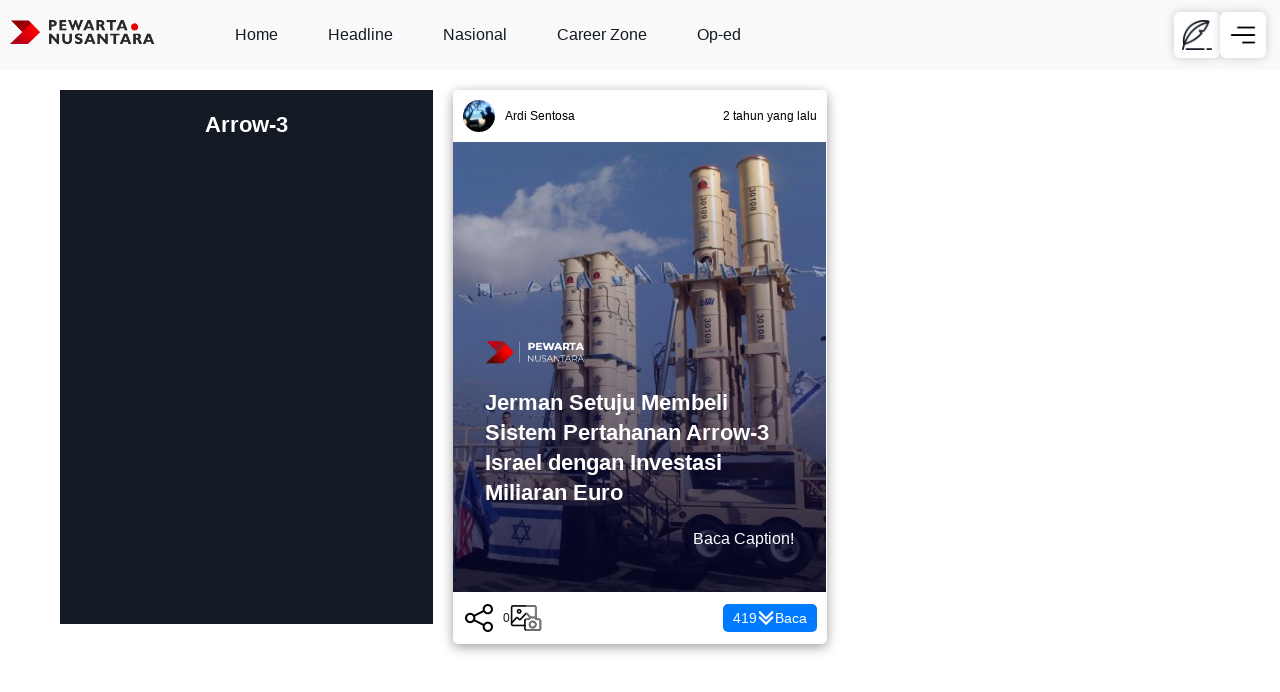

--- FILE ---
content_type: text/html; charset=UTF-8
request_url: https://www.pewartanusantara.com/tag/arrow-3/
body_size: 9671
content:
<!DOCTYPE html>
<html lang="id">
<head>
    <meta charset="UTF-8">
    <meta name="viewport" content="width=device-width, initial-scale=1.0">
    <meta name="author" content="Pewarta Nusantara">
    <meta name="language" content="id-id" />
    <meta name="geo.country" content="id" />
    <meta name="geo.placename" content="Indonesia" />
    <meta name="distribution" content="Global" />
    <meta name="googlebot-news" content="index, follow" />
    <meta name="googlebot" content="index, follow" />
    <link rel="alternate" type="application/rss+xml" title="Pewarta Nusantara &raquo; Feed" href="https://www.pewartanusantara.com/feed">
    <!-- Preconnect to external domains -->
    <link rel="dns-prefetch" href="https://www.gstatic.com">
    <link rel="dns-prefetch" href="https://www.googletagmanager.com">
    <meta name="theme-color" content="#ffffff">
    <!-- Other head elements -->
    
    <!-- SEO meta tags -->
    <meta name="robots" content="index, follow">
    <title>Tag: Arrow-3 - Pewarta Nusantara</title>
<meta name="description" content="Temukan berita terbaru dalam kategori tag: arrow-3 di Portal Berita Pewarta Nusantara. Jelajahi informasi terkait tag: arrow-3 di sini.">
<meta property="og:description" content="Temukan berita terbaru dalam kategori tag: arrow-3 di Portal Berita Pewarta Nusantara. Jelajahi informasi terkait tag: arrow-3 di sini.">
    <!-- Facebook Meta Tags -->
    <meta property="og:url" content="https://www.pewartanusantara.com/news/jerman-setuju-membeli-sistem-pertahanan-arrow-3-israel-dengan-investasi-miliaran-euro/">
    <meta property="og:title" content="Jerman Setuju Membeli Sistem Pertahanan Arrow-3 Israel dengan Investasi Miliaran Euro">
    <meta property="og:description" content="Pewarta Nusantara, Berlin - Jerman Rencanakan Pembelian Sistem Pertahanan Arrow-3 Israel Seharga Miliaran Euro. Parlemen Jerman dikabarkan telah menyetujui rencana pembelian sistem pertahanan udara Arrow-3 dari Israel dengan nilai hampir empat miliar euro ($4,3 miliar). Sistem pertahanan ini dirancang untuk melindungi negara-negara tetangga Jerman dari ancaman rudal balistik di atas atmosfer Bumi. Keputusan pembelian ini [&hellip;]">
    
    <!-- Twitter Meta Tags -->
    <meta name="twitter:card" content="summary_large_image">
    <meta property="twitter:domain" content="pewartanusantara.com">
    <meta property="twitter:url" content="https://www.pewartanusantara.com/news/jerman-setuju-membeli-sistem-pertahanan-arrow-3-israel-dengan-investasi-miliaran-euro/">
    <meta name="twitter:title" content="Jerman Setuju Membeli Sistem Pertahanan Arrow-3 Israel dengan Investasi Miliaran Euro">
    <meta name="twitter:description" content="Pewarta Nusantara, Berlin - Jerman Rencanakan Pembelian Sistem Pertahanan Arrow-3 Israel Seharga Miliaran Euro. Parlemen Jerman dikabarkan telah menyetujui rencana pembelian sistem pertahanan udara Arrow-3 dari Israel dengan nilai hampir empat miliar euro ($4,3 miliar). Sistem pertahanan ini dirancang untuk melindungi negara-negara tetangga Jerman dari ancaman rudal balistik di atas atmosfer Bumi. Keputusan pembelian ini [&hellip;]">
    <meta name="twitter:image" content="https://www.pewartanusantara.com/wp-content/uploads/2023/06/Untitled-design-2023-06-15T140830.265-1200x780.jpg">
    
    <link rel="alternate" type="application/rss+xml" title="Pewarta Nusantara &raquo; Arrow-3 Umpan Tag" href="https://www.pewartanusantara.com/tag/arrow-3/feed/" />
    <script type="application/ld+json">
    {
        "@context": "http://schema.org",
        "@type": ["NewsMediaOrganization","Organization"],
        "name": "Pewarta Nusantara",
        "legalName": "Pewarta Nusantara",
        "url": "https://www.pewartanusantara.com",
        "description": "Berita terbaru dari Pewarta Nusantara. Liputan Penulis kami mencakup politik, bisnis, teknologi, olahraga, dan hiburan dari seluruh dunia.",
        "image": "https://www.pewartanusantara.com/wp-content/themes/temajobnas/img/logo.png",
        "sameAs": [
            "https://www.facebook.com/pewartanusantara",
            "https://www.twitter.com/lokerjogja_",
            "https://www.instagram.com/loker.jogja"
        ],
        "contactPoint": {
            "@type": "ContactPoint",
            "email": "contact@pewartanusantara.com",
            "telephone": "+6282299998401",
            "contactType": "customer service",
            "availableLanguage": "Indonesian"
        },
        "foundingDate": "2017-11-10",
        "founder": {
            "@type": "Person",
            "name": "Nurul Hidayat"
        },
        "address": {
            "@type": "PostalAddress",
            "streetAddress": "Jl. Ring Road Utara No.4A, Sanggrahan, Maguwoharjo, Kec. Depok, Kabupaten Sleman, Daerah Istimewa Yogyakarta 55281",
            "addressLocality": "Kabupaten Sleman",
            "addressRegion": "Daerah Istimewa Yogyakarta",
            "postalCode": "55281",
            "addressCountry": "ID"
        },
        "logo": {
            "@type": "ImageObject",
            "url": "https://www.pewartanusantara.com/wp-content/themes/temajobnas/img/logo.png",
            "caption": "Logo Online News Media Near Me"
        },
        "keywords": "Pewarta Nusantara, Loker, berita terbaru, portal berita"
    }
    </script>
        <script type="application/ld+json">
    {
        "@context": "https://schema.org",
        "@type": "WebSite",
        "url": "https://www.pewartanusantara.com",
        "name": "Pewarta Nusantara",
        "description": "Online News Media Near Me",
        "publisher": {
            "@type": "Organization",
            "name": "Pewarta Nusantara",
            "logo": {
                "@type": "ImageObject",
                "url": "https://www.pewartanusantara.com/wp-content/themes/temajobnas/img/logo.png",
                "caption": "Logo Online News Media Near Me"
            }
        },
        "image": {
            "@type": "ImageObject",
            "url": "https://www.pewartanusantara.com/wp-content/themes/temajobnas/img/logo.png",
            "caption": "Logo Online News Media Near Me",
            "width": "1200",
            "height": "800"
        },
        "keywords": "Pewarta Nusantara, berita, loker terbaru, portal berita",
        "inLanguage": "id-ID",
        "potentialAction": {
            "@type": "SearchAction",
            "target": "https://www.pewartanusantara.com/?s={search_term_string}",
            "query-input": "required name=search_term_string"
        }
    }
    </script>
    		<style>
			.lazyload,
			.lazyloading {
				max-width: 100%;
			}
		</style>
		<style id='wp-img-auto-sizes-contain-inline-css' type='text/css'>
img:is([sizes=auto i],[sizes^="auto," i]){contain-intrinsic-size:3000px 1500px}
/*# sourceURL=wp-img-auto-sizes-contain-inline-css */
</style>
<link rel='stylesheet' id='style-css' href='https://www.pewartanusantara.com/wp-content/themes/temajobnas/style.css?ver=1.1.5' type='text/css' media='all' />
<link rel="https://api.w.org/" href="https://www.pewartanusantara.com/wp-json/" /><link rel="alternate" title="JSON" type="application/json" href="https://www.pewartanusantara.com/wp-json/wp/v2/tags/9679" />		<script>
			document.documentElement.className = document.documentElement.className.replace('no-js', 'js');
		</script>
				<style>
			.no-js img.lazyload {
				display: none;
			}

			figure.wp-block-image img.lazyloading {
				min-width: 150px;
			}

			.lazyload,
			.lazyloading {
				--smush-placeholder-width: 100px;
				--smush-placeholder-aspect-ratio: 1/1;
				width: var(--smush-image-width, var(--smush-placeholder-width)) !important;
				aspect-ratio: var(--smush-image-aspect-ratio, var(--smush-placeholder-aspect-ratio)) !important;
			}

						.lazyload, .lazyloading {
				opacity: 0;
			}

			.lazyloaded {
				opacity: 1;
				transition: opacity 400ms;
				transition-delay: 0ms;
			}

					</style>
		    <style type="text/css">
        a {
            color: #0000FF;
        }
    </style>
    <link rel="canonical" href="https://www.pewartanusantara.com/news/jerman-setuju-membeli-sistem-pertahanan-arrow-3-israel-dengan-investasi-miliaran-euro/"><link rel="alternate" type="application/json" title="Pewarta Nusantara JSON Feed" href="https://www.pewartanusantara.com/feed/json">
<link rel="icon" href="https://www.pewartanusantara.com/wp-content/uploads/2024/11/cropped-icon-pewarta-1-32x32.png" sizes="32x32" />
<link rel="icon" href="https://www.pewartanusantara.com/wp-content/uploads/2024/11/cropped-icon-pewarta-1-192x192.png" sizes="192x192" />
<link rel="apple-touch-icon" href="https://www.pewartanusantara.com/wp-content/uploads/2024/11/cropped-icon-pewarta-1-180x180.png" />
<meta name="msapplication-TileImage" content="https://www.pewartanusantara.com/wp-content/uploads/2024/11/cropped-icon-pewarta-1-270x270.png" />
    <meta name="wot-verification" content="3e0427b7276a2734f16c"/>

<style id='wp-block-search-inline-css' type='text/css'>
.wp-block-search__button{margin-left:10px;word-break:normal}.wp-block-search__button.has-icon{line-height:0}.wp-block-search__button svg{height:1.25em;min-height:24px;min-width:24px;width:1.25em;fill:currentColor;vertical-align:text-bottom}:where(.wp-block-search__button){border:1px solid #ccc;padding:6px 10px}.wp-block-search__inside-wrapper{display:flex;flex:auto;flex-wrap:nowrap;max-width:100%}.wp-block-search__label{width:100%}.wp-block-search.wp-block-search__button-only .wp-block-search__button{box-sizing:border-box;display:flex;flex-shrink:0;justify-content:center;margin-left:0;max-width:100%}.wp-block-search.wp-block-search__button-only .wp-block-search__inside-wrapper{min-width:0!important;transition-property:width}.wp-block-search.wp-block-search__button-only .wp-block-search__input{flex-basis:100%;transition-duration:.3s}.wp-block-search.wp-block-search__button-only.wp-block-search__searchfield-hidden,.wp-block-search.wp-block-search__button-only.wp-block-search__searchfield-hidden .wp-block-search__inside-wrapper{overflow:hidden}.wp-block-search.wp-block-search__button-only.wp-block-search__searchfield-hidden .wp-block-search__input{border-left-width:0!important;border-right-width:0!important;flex-basis:0;flex-grow:0;margin:0;min-width:0!important;padding-left:0!important;padding-right:0!important;width:0!important}:where(.wp-block-search__input){appearance:none;border:1px solid #949494;flex-grow:1;font-family:inherit;font-size:inherit;font-style:inherit;font-weight:inherit;letter-spacing:inherit;line-height:inherit;margin-left:0;margin-right:0;min-width:3rem;padding:8px;text-decoration:unset!important;text-transform:inherit}:where(.wp-block-search__button-inside .wp-block-search__inside-wrapper){background-color:#fff;border:1px solid #949494;box-sizing:border-box;padding:4px}:where(.wp-block-search__button-inside .wp-block-search__inside-wrapper) .wp-block-search__input{border:none;border-radius:0;padding:0 4px}:where(.wp-block-search__button-inside .wp-block-search__inside-wrapper) .wp-block-search__input:focus{outline:none}:where(.wp-block-search__button-inside .wp-block-search__inside-wrapper) :where(.wp-block-search__button){padding:4px 8px}.wp-block-search.aligncenter .wp-block-search__inside-wrapper{margin:auto}.wp-block[data-align=right] .wp-block-search.wp-block-search__button-only .wp-block-search__inside-wrapper{float:right}
/*# sourceURL=https://www.pewartanusantara.com/wp-includes/blocks/search/style.min.css */
</style>
<style id='global-styles-inline-css' type='text/css'>
:root{--wp--preset--aspect-ratio--square: 1;--wp--preset--aspect-ratio--4-3: 4/3;--wp--preset--aspect-ratio--3-4: 3/4;--wp--preset--aspect-ratio--3-2: 3/2;--wp--preset--aspect-ratio--2-3: 2/3;--wp--preset--aspect-ratio--16-9: 16/9;--wp--preset--aspect-ratio--9-16: 9/16;--wp--preset--color--black: #000000;--wp--preset--color--cyan-bluish-gray: #abb8c3;--wp--preset--color--white: #ffffff;--wp--preset--color--pale-pink: #f78da7;--wp--preset--color--vivid-red: #cf2e2e;--wp--preset--color--luminous-vivid-orange: #ff6900;--wp--preset--color--luminous-vivid-amber: #fcb900;--wp--preset--color--light-green-cyan: #7bdcb5;--wp--preset--color--vivid-green-cyan: #00d084;--wp--preset--color--pale-cyan-blue: #8ed1fc;--wp--preset--color--vivid-cyan-blue: #0693e3;--wp--preset--color--vivid-purple: #9b51e0;--wp--preset--gradient--vivid-cyan-blue-to-vivid-purple: linear-gradient(135deg,rgb(6,147,227) 0%,rgb(155,81,224) 100%);--wp--preset--gradient--light-green-cyan-to-vivid-green-cyan: linear-gradient(135deg,rgb(122,220,180) 0%,rgb(0,208,130) 100%);--wp--preset--gradient--luminous-vivid-amber-to-luminous-vivid-orange: linear-gradient(135deg,rgb(252,185,0) 0%,rgb(255,105,0) 100%);--wp--preset--gradient--luminous-vivid-orange-to-vivid-red: linear-gradient(135deg,rgb(255,105,0) 0%,rgb(207,46,46) 100%);--wp--preset--gradient--very-light-gray-to-cyan-bluish-gray: linear-gradient(135deg,rgb(238,238,238) 0%,rgb(169,184,195) 100%);--wp--preset--gradient--cool-to-warm-spectrum: linear-gradient(135deg,rgb(74,234,220) 0%,rgb(151,120,209) 20%,rgb(207,42,186) 40%,rgb(238,44,130) 60%,rgb(251,105,98) 80%,rgb(254,248,76) 100%);--wp--preset--gradient--blush-light-purple: linear-gradient(135deg,rgb(255,206,236) 0%,rgb(152,150,240) 100%);--wp--preset--gradient--blush-bordeaux: linear-gradient(135deg,rgb(254,205,165) 0%,rgb(254,45,45) 50%,rgb(107,0,62) 100%);--wp--preset--gradient--luminous-dusk: linear-gradient(135deg,rgb(255,203,112) 0%,rgb(199,81,192) 50%,rgb(65,88,208) 100%);--wp--preset--gradient--pale-ocean: linear-gradient(135deg,rgb(255,245,203) 0%,rgb(182,227,212) 50%,rgb(51,167,181) 100%);--wp--preset--gradient--electric-grass: linear-gradient(135deg,rgb(202,248,128) 0%,rgb(113,206,126) 100%);--wp--preset--gradient--midnight: linear-gradient(135deg,rgb(2,3,129) 0%,rgb(40,116,252) 100%);--wp--preset--font-size--small: 13px;--wp--preset--font-size--medium: 20px;--wp--preset--font-size--large: 36px;--wp--preset--font-size--x-large: 42px;--wp--preset--spacing--20: 0.44rem;--wp--preset--spacing--30: 0.67rem;--wp--preset--spacing--40: 1rem;--wp--preset--spacing--50: 1.5rem;--wp--preset--spacing--60: 2.25rem;--wp--preset--spacing--70: 3.38rem;--wp--preset--spacing--80: 5.06rem;--wp--preset--shadow--natural: 6px 6px 9px rgba(0, 0, 0, 0.2);--wp--preset--shadow--deep: 12px 12px 50px rgba(0, 0, 0, 0.4);--wp--preset--shadow--sharp: 6px 6px 0px rgba(0, 0, 0, 0.2);--wp--preset--shadow--outlined: 6px 6px 0px -3px rgb(255, 255, 255), 6px 6px rgb(0, 0, 0);--wp--preset--shadow--crisp: 6px 6px 0px rgb(0, 0, 0);}:where(.is-layout-flex){gap: 0.5em;}:where(.is-layout-grid){gap: 0.5em;}body .is-layout-flex{display: flex;}.is-layout-flex{flex-wrap: wrap;align-items: center;}.is-layout-flex > :is(*, div){margin: 0;}body .is-layout-grid{display: grid;}.is-layout-grid > :is(*, div){margin: 0;}:where(.wp-block-columns.is-layout-flex){gap: 2em;}:where(.wp-block-columns.is-layout-grid){gap: 2em;}:where(.wp-block-post-template.is-layout-flex){gap: 1.25em;}:where(.wp-block-post-template.is-layout-grid){gap: 1.25em;}.has-black-color{color: var(--wp--preset--color--black) !important;}.has-cyan-bluish-gray-color{color: var(--wp--preset--color--cyan-bluish-gray) !important;}.has-white-color{color: var(--wp--preset--color--white) !important;}.has-pale-pink-color{color: var(--wp--preset--color--pale-pink) !important;}.has-vivid-red-color{color: var(--wp--preset--color--vivid-red) !important;}.has-luminous-vivid-orange-color{color: var(--wp--preset--color--luminous-vivid-orange) !important;}.has-luminous-vivid-amber-color{color: var(--wp--preset--color--luminous-vivid-amber) !important;}.has-light-green-cyan-color{color: var(--wp--preset--color--light-green-cyan) !important;}.has-vivid-green-cyan-color{color: var(--wp--preset--color--vivid-green-cyan) !important;}.has-pale-cyan-blue-color{color: var(--wp--preset--color--pale-cyan-blue) !important;}.has-vivid-cyan-blue-color{color: var(--wp--preset--color--vivid-cyan-blue) !important;}.has-vivid-purple-color{color: var(--wp--preset--color--vivid-purple) !important;}.has-black-background-color{background-color: var(--wp--preset--color--black) !important;}.has-cyan-bluish-gray-background-color{background-color: var(--wp--preset--color--cyan-bluish-gray) !important;}.has-white-background-color{background-color: var(--wp--preset--color--white) !important;}.has-pale-pink-background-color{background-color: var(--wp--preset--color--pale-pink) !important;}.has-vivid-red-background-color{background-color: var(--wp--preset--color--vivid-red) !important;}.has-luminous-vivid-orange-background-color{background-color: var(--wp--preset--color--luminous-vivid-orange) !important;}.has-luminous-vivid-amber-background-color{background-color: var(--wp--preset--color--luminous-vivid-amber) !important;}.has-light-green-cyan-background-color{background-color: var(--wp--preset--color--light-green-cyan) !important;}.has-vivid-green-cyan-background-color{background-color: var(--wp--preset--color--vivid-green-cyan) !important;}.has-pale-cyan-blue-background-color{background-color: var(--wp--preset--color--pale-cyan-blue) !important;}.has-vivid-cyan-blue-background-color{background-color: var(--wp--preset--color--vivid-cyan-blue) !important;}.has-vivid-purple-background-color{background-color: var(--wp--preset--color--vivid-purple) !important;}.has-black-border-color{border-color: var(--wp--preset--color--black) !important;}.has-cyan-bluish-gray-border-color{border-color: var(--wp--preset--color--cyan-bluish-gray) !important;}.has-white-border-color{border-color: var(--wp--preset--color--white) !important;}.has-pale-pink-border-color{border-color: var(--wp--preset--color--pale-pink) !important;}.has-vivid-red-border-color{border-color: var(--wp--preset--color--vivid-red) !important;}.has-luminous-vivid-orange-border-color{border-color: var(--wp--preset--color--luminous-vivid-orange) !important;}.has-luminous-vivid-amber-border-color{border-color: var(--wp--preset--color--luminous-vivid-amber) !important;}.has-light-green-cyan-border-color{border-color: var(--wp--preset--color--light-green-cyan) !important;}.has-vivid-green-cyan-border-color{border-color: var(--wp--preset--color--vivid-green-cyan) !important;}.has-pale-cyan-blue-border-color{border-color: var(--wp--preset--color--pale-cyan-blue) !important;}.has-vivid-cyan-blue-border-color{border-color: var(--wp--preset--color--vivid-cyan-blue) !important;}.has-vivid-purple-border-color{border-color: var(--wp--preset--color--vivid-purple) !important;}.has-vivid-cyan-blue-to-vivid-purple-gradient-background{background: var(--wp--preset--gradient--vivid-cyan-blue-to-vivid-purple) !important;}.has-light-green-cyan-to-vivid-green-cyan-gradient-background{background: var(--wp--preset--gradient--light-green-cyan-to-vivid-green-cyan) !important;}.has-luminous-vivid-amber-to-luminous-vivid-orange-gradient-background{background: var(--wp--preset--gradient--luminous-vivid-amber-to-luminous-vivid-orange) !important;}.has-luminous-vivid-orange-to-vivid-red-gradient-background{background: var(--wp--preset--gradient--luminous-vivid-orange-to-vivid-red) !important;}.has-very-light-gray-to-cyan-bluish-gray-gradient-background{background: var(--wp--preset--gradient--very-light-gray-to-cyan-bluish-gray) !important;}.has-cool-to-warm-spectrum-gradient-background{background: var(--wp--preset--gradient--cool-to-warm-spectrum) !important;}.has-blush-light-purple-gradient-background{background: var(--wp--preset--gradient--blush-light-purple) !important;}.has-blush-bordeaux-gradient-background{background: var(--wp--preset--gradient--blush-bordeaux) !important;}.has-luminous-dusk-gradient-background{background: var(--wp--preset--gradient--luminous-dusk) !important;}.has-pale-ocean-gradient-background{background: var(--wp--preset--gradient--pale-ocean) !important;}.has-electric-grass-gradient-background{background: var(--wp--preset--gradient--electric-grass) !important;}.has-midnight-gradient-background{background: var(--wp--preset--gradient--midnight) !important;}.has-small-font-size{font-size: var(--wp--preset--font-size--small) !important;}.has-medium-font-size{font-size: var(--wp--preset--font-size--medium) !important;}.has-large-font-size{font-size: var(--wp--preset--font-size--large) !important;}.has-x-large-font-size{font-size: var(--wp--preset--font-size--x-large) !important;}
/*# sourceURL=global-styles-inline-css */
</style>
</head>
    
<body class="archive tag tag-arrow-3 tag-9679 wp-custom-logo wp-theme-temajobnas">
    <!-- Google Tag Manager (noscript) -->
    <noscript><iframe data-src="https://www.googletagmanager.com/ns.html?id=GTM-5BZBZS9"
    height="0" width="0" style="display:none;visibility:hidden" src="[data-uri]" class="lazyload" data-load-mode="1"></iframe></noscript>
    <!-- End Google Tag Manager (noscript) -->
        <header class="header-site header-version-2">
    <a href="https://www.pewartanusantara.com" title="Pewarta Nusantara" class="logo-header">
        <img class="logo-site lazyload" data-src="https://www.pewartanusantara.com/wp-content/uploads/2020/07/cropped-pewarta-logo-hitam-berita-terbaru.png" alt="Pewarta Nusantara" src="[data-uri]" style="--smush-placeholder-width: 556px; --smush-placeholder-aspect-ratio: 556/163;">
    </a>
    <nav class="menu-header">
        <ul id="menu-menu-primery" class="header-menu-class"><li id="menu-item-5270" class="menu-item menu-item-type-custom menu-item-object-custom menu-item-home menu-item-5270"><a href="https://www.pewartanusantara.com">Home</a></li>
<li id="menu-item-5273" class="menu-item menu-item-type-taxonomy menu-item-object-category menu-item-5273"><a href="https://www.pewartanusantara.com/news/headline/">Headline</a></li>
<li id="menu-item-9330" class="menu-item menu-item-type-taxonomy menu-item-object-category menu-item-9330"><a href="https://www.pewartanusantara.com/nasional/">Nasional</a></li>
<li id="menu-item-9331" class="menu-item menu-item-type-taxonomy menu-item-object-category menu-item-9331"><a href="https://www.pewartanusantara.com/career-zone/">Career Zone</a></li>
<li id="menu-item-9335" class="menu-item menu-item-type-taxonomy menu-item-object-category menu-item-9335"><a href="https://www.pewartanusantara.com/op-ed/">Op-ed</a></li>
</ul>    </nav>
    <div class="tombol2-dihead">
        <a href="/dashboard-pewarta/" class="kirim-tulisan" title="Kirim Tulisan">
                <img class="menu-site lazyload" data-src="https://www.pewartanusantara.com/wp-content/uploads/2024/11/feather-gelap.png" alt="Add Post" src="[data-uri]" style="--smush-placeholder-width: 64px; --smush-placeholder-aspect-ratio: 64/64;">
            </a>        <a href="#" class="menu-mobile-icon" id="menu-icon" title="Menu Pewarta">
            <img class="menu-site lazyload" data-src="https://www.pewartanusantara.com/wp-content/uploads/2025/03/menu.png" alt="Menu" src="[data-uri]" style="--smush-placeholder-width: 64px; --smush-placeholder-aspect-ratio: 64/64;">
        </a>
    </div>
</header>    <div class="back-ad-header"><div class="ad-header"><!-- patas -->
<ins class="adsbygoogle"
     style="display:block"
     data-ad-client="ca-pub-4347852131416124"
     data-ad-slot="7589362127"
     data-ad-format="auto"
     data-full-width-responsive="true"></ins>
<script>
     (adsbygoogle = window.adsbygoogle || []).push({});
</script></div></div><script src="https://cdn.jsdelivr.net/npm/swiper@11/swiper-bundle.min.js"></script>
<link rel="stylesheet" href="https://cdn.jsdelivr.net/npm/swiper@11/swiper-bundle.min.css" />
<link rel="stylesheet" href="https://www.pewartanusantara.com/wp-content/themes/temajobnas/css/content.css">
<main class="front-page-main">
    <div class="container" id="post-container">
        <header class="archive-header">
                                    <h1 class="archive-title">
                Arrow-3            </h1>
                                </header>
        <div class="post-thumbnail">
    <div class="author-info">
        <img alt="Ardi Sentosa" data-src="https://lh3.googleusercontent.com/a/ACg8ocKWwEpjkkB-L-vZCk6DLGJZeCMupDuy_IOe-2T409RD2qqxcMA=s96-c" class="avatar avatar-32 photo lazyload" decoding="async" src="[data-uri]">        <span class="author-name">Ardi Sentosa</span>
        <div class="waktu-posting-front">
            <span class="waktu-posting">2 tahun yang lalu</span>        </div>
    </div>
    <div class="thumb-home-wrapper " id="capture-16572">

                            <div class="swiper custom-swiper post-swiper-16572" data-id="16572">
            <div class="swiper-wrapper">
            
                <!-- SLIDE 1: Featured Image -->
                <div class="swiper-slide">
                    <div class="gamslide lazyload" style="background-image:inherit;" data-bg-image="url(&#039;https://www.pewartanusantara.com/wp-content/uploads/2023/06/Untitled-design-2023-06-15T140830.265.jpg&#039;)">
                        <div class="judul-content">
                            <a href="https://www.pewartanusantara.com/news/jerman-setuju-membeli-sistem-pertahanan-arrow-3-israel-dengan-investasi-miliaran-euro/" class="thumb-home-link">
                                <img class="logo-site-content lazyload"
                                     data-src="https://www.pewartanusantara.com/wp-content/uploads/2025/12/logo-pewarta-putih.webp"
                                     alt="Pewarta Nusantara"
                                     style="--smush-placeholder-width: 171px; --smush-placeholder-aspect-ratio: 171/46;width:100px;height:auto;"
                                     src="[data-uri]">
                                <h2 class="post-title">Jerman Setuju Membeli Sistem Pertahanan Arrow-3 Israel dengan Investasi Miliaran Euro</h2>
                            </a>
                            <p class="baca-caption-home">Baca Caption!</p>
                        </div>
                    </div>
                </div>
            
                <!-- SLIDE 2, 3, 4, dst (content-gambar-x + content-caption-x) -->
                            
            </div>
            <div class="swiper-button-next post-swiper-16572-next"></div>
            <div class="swiper-button-prev post-swiper-16572-prev"></div>
            <div class="swiper-pagination post-swiper-16572-pagination custom-pagination"></div>
        </div>

            </div>
    <div class="post-actions">
        <!-- wp_rocket_no_cache_start -->
        <div class="action-item">
            <!-- Tombol Share -->
            <a href="#" class="share-icon-front" id="share-icon-16572" onclick="showSharePopup(event, 16572)">
                <img class="share-icon-png lazyload" data-src="https://www.pewartanusantara.com/wp-content/uploads/2025/07/share-icon-1.png" alt="bagikan" src="[data-uri]" style="--smush-placeholder-width: 32px; --smush-placeholder-aspect-ratio: 32/32;">
                <span class="angka-front share-count">0</span>
            </a>
        </div>
        <!-- wp_rocket_no_cache_end -->
        <div class="action-item">
            <a href="javascript:void(0)" class="share-icon-front" 
               id="capture-16572" 
               onclick="downloadDivAsJPG('16572')">
                <img class="screenshot-icon-png lazyload" data-src="https://www.pewartanusantara.com/wp-content/uploads/2025/07/camera-3.png" alt="Screenshot" src="[data-uri]" style="--smush-placeholder-width: 32px; --smush-placeholder-aspect-ratio: 32/32;">
            </a>
        </div>
        <div class="action-item">
            <a href="#" class="read-more-button" data-url="https://www.pewartanusantara.com/news/jerman-setuju-membeli-sistem-pertahanan-arrow-3-israel-dengan-investasi-miliaran-euro/" onclick="handleReadMore(event, 16572)">
                <span class="view-count-front">419</span>
                <img class="baca-icon-png lazyload" data-src="https://www.pewartanusantara.com/wp-content/uploads/2025/07/arrow-down.png" alt="lihat artikel" src="[data-uri]" style="--smush-placeholder-width: 32px; --smush-placeholder-aspect-ratio: 32/32;"> Baca
            </a>
        </div>
    </div>
    <div id="content-16572" class="content-full">
        <b>Pewarta Nusantara, Berlin</b> - Jerman Rencanakan Pembelian Sistem Pertahanan <a href="https://www.pewartanusantara.com/tag/arrow-3">Arrow-3</a> Israel Seharga Miliaran Euro. Parlemen <a href="https://www.pewartanusantara.com/tag/jerman/">Jerman</a> dikabarkan telah menyetujui rencana pembelian sistem pertahanan udara <a href="https://www.pewartanusantara.com/tag/arrow-3/">Arrow-3</a> dari Israel dengan nilai hampir empat miliar euro ($4,3 miliar).

Sistem pertahanan ini dirancang untuk melindungi negara-negara tetangga Jerman dari ancaman <a href="https://www.pewartanusantara.com/tag/rudal-balistik/">rudal balistik</a> di atas atmosfer Bumi.

Keputusan pembelian ini merupakan langkah besar bagi <a href="https://www.pewartanusantara.com/tag/jerman">Jerman</a> setelah beberapa tahun mengalami kekurangan investasi dalam angkatan bersenjata mereka.

Peristiwa perang Rusia di Ukraina juga telah mempertegas kebutuhan akan sistem pertahanan udara yang handal di negara-negara Barat untuk melawan serangan rudal dan pesawat tak berawak.

Dana untuk pembelian Arrow-3 akan dialokasikan dari dana pertahanan senilai 100 miliar euro ($108 miliar) yang telah diresmikan oleh Kanselir Jerman Olaf Scholz sebagai respons terhadap invasi Rusia ke Ukraina.

Rencananya, Jerman akan mencapai kesepakatan pemerintah-ke-pemerintah dengan Israel dalam pembelian sistem ini pada akhir tahun ini, dan kontrak akan ditandatangani pada akhir 2023.

Sistem pertahanan Arrow-3 diharapkan akan tiba di Jerman pada kuartal terakhir tahun 2025. Pembayaran awal yang dilakukan oleh Jerman bertujuan untuk mempersiapkan proses manufaktur dan produksi di Israel.

Meskipun terdapat risiko terkait pembayaran awal ini, pemerintah Jerman yakin bahwa segala hal akan berjalan sesuai rencana.

Baca juga: <a href="https://www.pewartanusantara.com/portugal-kirim-140-petugas-pemadam-kebakaran-ke-kanada-untuk-mengatasi-kebakaran-hutan-yang-meluas/">Portugal Kirim 140 Petugas Pemadam Kebakaran ke Kanada untuk Mengatasi Kebakaran Hutan yang Meluas</a>

Jerman telah menjadi salah satu pemimpin dalam upaya peningkatan pertahanan udara NATO di Eropa setelah melihat ancaman yang terus-menerus dari serangan rudal Rusia di Ukraina.

Dengan partisipasi lebih dari selusin negara Eropa dalam European Sky Shield Initiative, kerjasama pertahanan bersama semakin diperkuat dalam melindungi wilayah Eropa dari ancaman luar. (*IBs)

<!-- /wp:post-content -->    </div>
</div>    </div>
    <div class="tombol-load">
    <button class="load-more" id="load-more-posts">Lihat Lebih Banyak</button>
    </div>
</main>
<script src="https://www.pewartanusantara.com/wp-content/themes/temajobnas/js/poplike.js"></script>
<script type="text/javascript" src="https://www.pewartanusantara.com/wp-content/plugins/wp-smushit/app/assets/js/smush-lazy-load.min.js" id="smush-lazy-load-js"></script>
<footer class="app-footer">
    <div class="poplike">
        <div class="popliked-single" style="display: none;">
            <img data-src="https://www.pewartanusantara.com/wp-content/uploads/2025/07/liked-icon.png" class="liked-button-img lazyload" alt="liked"  src="[data-uri]" style="--smush-placeholder-width: 64px; --smush-placeholder-aspect-ratio: 64/64;">
        </div>
    </div>
    
    <!-- Popup Share -->
    <div class="popup" id="share-popup" style="display: none;">
        <span class="close-popup">&times;</span>
        <div class="share-options" id="share-options-container">
            <!-- Konten share akan dimasukkan oleh JavaScript -->
        </div>
    </div>
    <div class="name-site-footer">
        <h3 class="sitename-footer">PEWARTA NUSANTARA</h3>
        <p>Kantor Redaksi: Jl. Ring Road Utara No.4A, Sanggrahan, Maguwoharjo, Kec. Depok, Kabupaten Sleman, Daerah Istimewa Yogyakarta 55281</p>
    </div>
    <div class="footer-atas-container">
            </div>
    
    <div class="footer-bawah-container">
        <div class="footer-kiri">
                            <div class="footer-kiri"><!-- aef89833f51725221edcd10eb59e5eff917a6a99 --></div>                    </div>
        <div class="footer-kanan">
                    </div>
    </div>
    <nav class="menu-footer">
        <ul id="menu-footer" class="footer-menu"><li id="menu-item-30573" class="menu-item menu-item-type-post_type menu-item-object-page menu-item-30573"><a href="https://www.pewartanusantara.com/about/">About</a></li>
<li id="menu-item-30574" class="menu-item menu-item-type-post_type menu-item-object-page menu-item-30574"><a href="https://www.pewartanusantara.com/contact/">Contact</a></li>
<li id="menu-item-30531" class="menu-item menu-item-type-post_type menu-item-object-page menu-item-privacy-policy menu-item-30531"><a rel="privacy-policy" href="https://www.pewartanusantara.com/privacy-policy/">Privacy Policy</a></li>
<li id="menu-item-30575" class="menu-item menu-item-type-post_type menu-item-object-page menu-item-30575"><a href="https://www.pewartanusantara.com/disclaimer/">Disclaimer</a></li>
<li id="menu-item-30576" class="menu-item menu-item-type-post_type menu-item-object-page menu-item-30576"><a href="https://www.pewartanusantara.com/hak-jawab-dan-koreksi/">Hak Jawab dan Koreksi</a></li>
<li id="menu-item-30578" class="menu-item menu-item-type-post_type menu-item-object-page menu-item-30578"><a href="https://www.pewartanusantara.com/kebijakan-iklan/">Kebijakan Iklan</a></li>
<li id="menu-item-30580" class="menu-item menu-item-type-post_type menu-item-object-page menu-item-30580"><a href="https://www.pewartanusantara.com/kode-etik/">Kode Etik Jurnalistik</a></li>
<li id="menu-item-30581" class="menu-item menu-item-type-post_type menu-item-object-page menu-item-30581"><a href="https://www.pewartanusantara.com/pedoman-media-siber/">Pedoman Media Siber</a></li>
<li id="menu-item-30577" class="menu-item menu-item-type-post_type menu-item-object-page menu-item-30577"><a href="https://www.pewartanusantara.com/indeks/">Indeks</a></li>
<li id="menu-item-30582" class="menu-item menu-item-type-post_type menu-item-object-page menu-item-30582"><a href="https://www.pewartanusantara.com/redaksi/">Redaksi</a></li>
<li id="menu-item-30583" class="menu-item menu-item-type-post_type menu-item-object-page menu-item-30583"><a href="https://www.pewartanusantara.com/term-of-service/">Term Of Service</a></li>
<li id="menu-item-30579" class="menu-item menu-item-type-post_type menu-item-object-page menu-item-30579"><a href="https://www.pewartanusantara.com/kirim-tulisan/">Kirim Tulisan</a></li>
</ul>    </nav>
    <div class="popup" id="menu-popup">
        <span class="close-popup">&times;</span>
                    <div class="widget"><div class="menu-menu-container"><ul id="menu-menu" class="menu"><li id="menu-item-8853" class="menu-item menu-item-type-custom menu-item-object-custom menu-item-has-children menu-item-8853"><a href="/">Media Partner</a>
<ul class="sub-menu">
	<li id="menu-item-32120" class="menu-item menu-item-type-post_type menu-item-object-page menu-item-32120"><a href="https://www.pewartanusantara.com/pranawa/">SEKAONE</a></li>
	<li id="menu-item-32119" class="menu-item menu-item-type-post_type menu-item-object-page menu-item-32119"><a href="https://www.pewartanusantara.com/polevox/">POLEVOX</a></li>
	<li id="menu-item-31944" class="menu-item menu-item-type-post_type menu-item-object-page menu-item-31944"><a href="https://www.pewartanusantara.com/zinesport/">Zinesport</a></li>
	<li id="menu-item-31943" class="menu-item menu-item-type-post_type menu-item-object-page menu-item-31943"><a href="https://www.pewartanusantara.com/media-solo/">Media Solo</a></li>
	<li id="menu-item-32121" class="menu-item menu-item-type-post_type menu-item-object-page menu-item-32121"><a href="https://www.pewartanusantara.com/jogjazine/">JOGJAZINE</a></li>
	<li id="menu-item-6383" class="menu-item menu-item-type-custom menu-item-object-custom menu-item-6383"><a href="https://dawuhguru.co.id">Dawuhguru.co.id</a></li>
	<li id="menu-item-6384" class="menu-item menu-item-type-custom menu-item-object-custom menu-item-6384"><a href="https://kilatnews.co">Kilatnews.co</a></li>
	<li id="menu-item-29701" class="menu-item menu-item-type-custom menu-item-object-custom menu-item-29701"><a href="https://jobnas.com/">Jobnas</a></li>
</ul>
</li>
</ul></div></div><div class="widget"><form role="search" method="get" action="https://www.pewartanusantara.com/" class="wp-block-search__button-inside wp-block-search__text-button wp-block-search"    ><label class="wp-block-search__label screen-reader-text" for="wp-block-search__input-1" >Cari</label><div class="wp-block-search__inside-wrapper" ><input class="wp-block-search__input" id="wp-block-search__input-1" placeholder="" value="" type="search" name="s" required /><button aria-label="Cari" class="wp-block-search__button wp-element-button" type="submit" >Cari</button></div></form></div>            </div>
    <p class="copy-right">&copy; 2026 <a href="https://www.pewartanusantara.com/">Pewarta Nusantara</a></p>
</footer>

<!-- Swiper JS -->
<script>
  function initCustomSwipers() {
    document.querySelectorAll('.custom-swiper').forEach((el) => {
      const postId = el.dataset.id;

      // Cegah inisialisasi ganda
      if (el.classList.contains('swiper-initialized')) return;

      const paginationClass = `.post-swiper-${postId}-pagination`;
      const nextClass = `.post-swiper-${postId}-next`;
      const prevClass = `.post-swiper-${postId}-prev`;

      new Swiper(el, {
        loop: true,
        autoplay: false,
        pagination: {
          el: paginationClass,
          clickable: true,
        },
        navigation: {
          nextEl: nextClass,
          prevEl: prevClass,
        },
        effect: "slide",
        speed: 600,
      });
    });
  }

  document.addEventListener('DOMContentLoaded', function () {
    // Swiper utama (slider atas)
    if (document.querySelector('.mySwiper')) {
      new Swiper(".mySwiper", {
        loop: true,
        autoplay: {
          delay: 2000,
          disableOnInteraction: false,
        },
        pagination: {
          el: ".swiper-pagination",
          clickable: true,
        },
        navigation: {
          nextEl: ".swiper-button-next",
          prevEl: ".swiper-button-prev",
        },
        effect: "slide",
        speed: 1600,
      });
    }

    // Inisialisasi swiper untuk post yang dimuat awal
    initCustomSwipers();
  });
</script>
</body>
</html><script type="speculationrules">
{"prefetch":[{"source":"document","where":{"and":[{"href_matches":"/*"},{"not":{"href_matches":["/wp-*.php","/wp-admin/*","/wp-content/uploads/*","/wp-content/*","/wp-content/plugins/*","/wp-content/themes/temajobnas/*","/*\\?(.+)"]}},{"not":{"selector_matches":"a[rel~=\"nofollow\"]"}},{"not":{"selector_matches":".no-prefetch, .no-prefetch a"}}]},"eagerness":"conservative"}]}
</script>
<script type="text/javascript" id="jobnas-main-js-extra">
/* <![CDATA[ */
var jobnasData = {"ajaxUrl":"https://www.pewartanusantara.com/wp-admin/admin-ajax.php","nonce":"759fb81536"};
//# sourceURL=jobnas-main-js-extra
/* ]]> */
</script>
<script type="text/javascript" defer="defer" src="https://www.pewartanusantara.com/wp-content/themes/temajobnas/js/jobnas-main.js?ver=1752252580" id="jobnas-main-js"></script>
<script type="text/javascript" defer="defer" src="https://www.pewartanusantara.com/wp-content/themes/temajobnas/js/gtm.js" id="gtm-js"></script>
<script type="text/javascript" defer="defer" src="https://www.pewartanusantara.com/wp-content/themes/temajobnas/js/header-scroll.js" id="header-scroll-js"></script>
<script type="text/javascript" id="read-more-js-extra">
/* <![CDATA[ */
var jobnas_ajax = {"ajax_url":"https://www.pewartanusantara.com/wp-admin/admin-ajax.php"};
//# sourceURL=read-more-js-extra
/* ]]> */
</script>
<script type="text/javascript" defer="defer" src="https://www.pewartanusantara.com/wp-content/themes/temajobnas/js/read-more.js" id="read-more-js"></script>
<script type="text/javascript" defer="defer" src="https://www.pewartanusantara.com/wp-content/themes/temajobnas/js/screenshoot.js" id="screenshoot-js"></script>
<script type="text/javascript" id="poplike-js-js-extra">
/* <![CDATA[ */
var ajax_object = {"ajax_url":"https://www.pewartanusantara.com/wp-admin/admin-ajax.php"};
//# sourceURL=poplike-js-js-extra
/* ]]> */
</script>
<script type="text/javascript" defer="defer" src="https://www.pewartanusantara.com/wp-content/themes/temajobnas/js/poplike.js" id="poplike-js-js"></script>
<script type="text/javascript" defer="defer" src="https://www.pewartanusantara.com/wp-content/themes/temajobnas/js/ads.js" id="ads-js"></script>
<script type="text/javascript" id="loadmore-js-extra">
/* <![CDATA[ */
var infiniteScroll = {"ajax_url":"https://www.pewartanusantara.com/wp-admin/admin-ajax.php","current_page":"2","max_page":"1","category_id":"","tag_id":"9679","author_id":"","archive_type":"tag","is_dashboard_pewarta":""};
//# sourceURL=loadmore-js-extra
/* ]]> */
</script>
<script type="text/javascript" defer="defer" src="https://www.pewartanusantara.com/wp-content/themes/temajobnas/js/loadmore.js" id="loadmore-js"></script>
<script type="text/javascript" id="ajax-pagination-js-extra">
/* <![CDATA[ */
var ajaxpagination = {"ajaxurl":"https://www.pewartanusantara.com/wp-admin/admin-ajax.php"};
//# sourceURL=ajax-pagination-js-extra
/* ]]> */
</script>
<script type="text/javascript" defer="defer" src="https://www.pewartanusantara.com/wp-content/themes/temajobnas/js/pagination.js" id="ajax-pagination-js"></script>
<script type="text/javascript" id="smush-lazy-load-js-before">
/* <![CDATA[ */
var smushLazyLoadOptions = {"autoResizingEnabled":false,"autoResizeOptions":{"precision":5,"skipAutoWidth":true}};
//# sourceURL=smush-lazy-load-js-before
/* ]]> */
</script>
<script type="text/javascript" defer="defer" src="https://www.pewartanusantara.com/wp-content/plugins/wp-smushit/app/assets/js/smush-lazy-load.min.js?ver=3.23.1" id="smush-lazy-load-js"></script>
<!-- WP Fastest Cache file was created in 0.168 seconds, on 2026-01-20 @ 10:46:56 --><!-- need to refresh to see cached version -->

--- FILE ---
content_type: text/css
request_url: https://www.pewartanusantara.com/wp-content/themes/temajobnas/style.css?ver=1.1.5
body_size: 7918
content:
/*
Theme Name: temajobnas
Theme URI: https://jobnas.com/
Author: Jobnas
Author URI: https://Jobnas.com/
Description: Tema WordPress tema-surau.
Version: 1.0
License: GNU General Public License v2 or later
License URI: http://www.gnu.org/licenses/gpl-2.0.html
Tags: sederhana, minimalis
Text Domain: temajobnas
*/
body {
    font-family: Arial, sans-serif;
    width: 100%;
}

main {
    position: relative;
    top: 70px;
}

a {
    color: #0000FF;
    text-decoration: none;
}

h1, h2.post-title {
    z-index: 2;
    font-size: 22px;
    font-weight: 600;
    line-height: 1.4;
    color: #fff;
}

button,
input,
select,
optgroup,
textarea {
	word-wrap: break-word;
	text-rendering: optimizeLegibility;
	-webkit-font-smoothing: antialiased;
	font-family: sans-serif;
	line-height: 1.6;
	font-size: 14px;
}

header, footer {
    background-color: #131a24;
    color: #fff;
    text-align: center;
}

header.header-version-1 {
    position: fixed;
    width: 100%;
    z-index: 99;
    height: 70px;
    top: 0;
    background-color: #ffffff;
    transition: background-color 0.3s, color 0.3s;
    color: #545454;
    display: flex;
    align-items: center;
}
.header-site.scrolled {
    box-shadow: 0 0 10px rgb(0 0 0 / 53%);
}

header.header-version-2 {
    position: fixed;
    width: 100%;
    z-index: 99;
    height: 70px;
    top: 0;
    background-color: #f9f9f9;
    display: flex;
    align-items: center;
}

.site-info {
    position: relative;
    text-align: left;
}
span.description-site {
    margin: 0;
}
a.logo-header {
    padding: 10px;
    width: 170px;
    height: 70px;
    display: flex;
}
img.logo-site {
    width: 150px;
    height: 44px;
}
img.menu-site {
    width: 46px !important;
    height: 46px;
    background: #fff;
    border-radius: 6px;
    box-shadow: 0 0 10px rgb(0 0 0 / 18%);
    padding: 8px;
}

figure {
    margin: 0;
    background: #ccc;
    color: #1a1a1a;
    border-radius: 10px;
}
figure img {
    max-width: 100%;
    border-radius: 8px;
    object-fit: cover;
}
figcaption {
    font-size: 12px;
    line-height: 1.3;
    padding: 20px;
}

p.copy-right {
    color: #ffffff;
    padding: 30px;
    border-top: 1px solid;
}
.copy-right a {
    color: #b80508;
}

table {
    border: 2px solid;
    border-radius: 8px;
    padding: 4px;
    color: #888888;
}

tr {
    color: #000;
}
th {
    border-radius: 2px;
    background: #ccc;
}
td {
    border: 1px solid #cccccc;
    border-radius: 2px;
}

/* Default: Menampilkan sidebar dalam satu kolom pada tampilan mobile dan tablet */
#sidebar .custom-sidebar-ul {
    display: grid;
    grid-template-columns: 1fr;  /* Satu kolom untuk tampilan mobile */
    gap: 20px;  /* Jarak antar kolom */
    padding: 10px;
    background: #000b32;
}

/* Tampilan desktop: Membuat 3 kolom */
@media(min-width: 1024px) {
    .footer-menu {
        display: flex !important;
        justify-content: center;
    }
    .ad-parallax {
        display:none;
    }
}

@media (max-width: 767px) {
    .entry-title-single {
        font-size: 24px;
        font-weight: 600;
        margin-bottom: 20px;
    }
    .entry-meta-single {
    padding: 10px;
    }
}

@media (min-width: 767px) {
    #sidebar .custom-sidebar-ul {
        grid-template-columns: repeat(2, 1fr);  /* 3 kolom pada tampilan desktop */
    }
    .container-besar {
        display: flex;
        justify-content: center;
    }
    .container-besar-master {
        width: 50%;
    }
    .post-thumbnail-list {
        margin: 10px 0;
    }
    h3.post-title-clist {
        font-size: 14px;
    }
    .popup{
        max-width: 750px;
    }
    .slider-container{
        box-shadow:0px 3px 12px 0px rgb(132 132 133 / 80%);
    }
    .post-thumbnail-single {
        overflow: hidden;
        max-width: 720px;
        margin: 0 auto;
    }
    .thumb-home {
        max-width: 720px;
        position: relative;
        border-radius: 14px;
    }
    .entry-title-single {
        font-size: 28px;
        font-weight: 800;
        margin: 0 0 20px;
    }
    .entry-meta-single {
    padding: 20px 0;
    }
}
@media (min-width: 635px) {
    .slider-container{
        box-shadow:0px 3px 12px 0px rgb(132 132 133 / 80%);
    }
}

.thumb-home {
    width: 100%;
    height: 100%;
    object-fit: cover;
}

a.backthumb {
    height: 350px;
    width: auto;
}

/* ------------------ iklan ads ---------------- */
.back-ad-header {
    position: sticky;
    background: #000b32;
    top: 70px;
    width: 100%;
    margin: 0 auto;
}
.ad-header {
    width: 100%;
    max-width: 1200px;
    margin: 0 auto;
}
.ad-archive {
    min-height: 90px;
    align-content: center;
    border-radius: 5px;
    background-color: #fff;
    position: relative;
    overflow: hidden;
    min-width: 300px;
    box-shadow: 0px 3px 12px 0px rgb(132 132 133 / 80%);
}
.ad-archive img {
    width: 100%;
}
.advertisment-head {
    position: sticky;
    top: 70px;
    width: 100%;
    margin: 70px auto;
}
.ad-parallax {
    position: sticky;
    top: 70px;
    width: 100%;
    min-height: 500px;
    z-index: 1;
    margin: auto;
    background-color: rgb(0 11 50);
}
img.ad-image {
    width: 100%;
    height: 100%;
    overflow: hidden;
    object-fit: cover;
}
img.iklan-side {
    max-width: 120px;
}

/* end iklan */

/* Hide scrollbar for WebKit-based browsers (Chrome, Safari) */
.story-container::-webkit-scrollbar {
    display: none;
}


/* ---------- Gaya untuk halaman depan ---------- */
.front-page-main .container {
    display: grid;
    grid-template-columns: repeat(auto-fill, minmax(300px, 1fr));
    gap: 20px;
    padding: 20px;
    max-width: 1200px;
    margin: 0 auto 80px;
    background: #fff;
}

.front-page-main {
    position: relative;
    background: #fff;
}

.thumbnail-link {
    text-decoration: none; /* Menghilangkan garis bawah pada link */
    color: inherit; /* Mengambil warna teks dari elemen induk */
}

.header-besar {
    display: flex;
    gap: 20px;
    margin: 0 auto;
    align-items: center;
    justify-content: space-between;
    max-width: 1200px;
    padding: 20px;
    background: #fff;
}
.listbesar {
    border: 1px solid #ddd;
    border-radius: 18px;
    margin: 10px;
}

.container-besar {
    width: 100%;
    position: relative;
    max-width: 1200px;
    margin: 10px auto;
    background:#fff;
    box-shadow: 0 4px 6px rgba(0, 0, 0, 0.1);
    border-radius: 10px;
}

.info-wrapper {
    text-align: center;
    background: white;
    padding: 20px;
    border-radius: 10px;
    box-shadow: 0 0 10px rgba(0, 0, 0, 0.1);
}

.pemilik-picture {
    width: 150px;
    height: 150px;
    border-radius: 50%;
    object-fit: cover;
    margin-bottom: 20px;
}

.pemilik-name {
    font-size: 24px;
    margin-bottom: 10px;
}

.pemilik-description {
    font-size: 16px;
    margin-bottom: 20px;
}

.social-media-list {
    display: flex;
    justify-content: center;
    gap: 15px;
}

.social-media-link {
    text-decoration: none;
    color: #0073e6; /* Warna link */
    font-size: 16px;
    transition: color 0.3s;
}

.social-media-link:hover {
    color: #005bb5;
}

/* redomre */
.read-more-button {
    position: absolute;
    right: 10px;
    background-color: #007bff;
    color: #fff;
    padding: 5px 10px;
    border-radius: 5px;
    text-decoration: none;
    font-size: 14px;
    display: flex;
    align-items: center;
    gap: 4px;
}
img.baca-icon-png {
    width: 18px;
    height: 18px;
}
.post-actions {
    position: relative;
}

.content-full {
    display: none;
    margin-top: 10px;
    padding: 20px;
    background-color: #f9f9f9;
    border-radius: 5px;
}

span.spanh2 {
    font-size: 22px;
    font-weight: 700;
}

span.spanh3 {
    font-size: 20px;
    font-weight: 700;
}

span.spanh4 {
    font-size: 18px;
    font-weight: 700;
}

.tombol-selengkapnya {
    color: #fff !important;
    font-weight: bold;
    display: flex;
    background: #07883d;
    padding: 20px 10px;
    justify-content: center;
    box-shadow: 0 4px 8px rgba(0, 0, 0, 0.1);
    border-radius: 6px;
    transition: transform 0.3s, box-shadow 0.3s; /* Animasi pada hover */
}

.tombol-selengkapnya:hover {
    transform: translateY(-5px);
    box-shadow: 0 8px 16px rgba(0, 0, 0, 0.2);
}

/* Media query untuk perangkat seluler */
@media (max-width: 767px) {
    .front-page-main .container {
        padding: 0; /* Menghapus padding untuk perangkat seluler */
    }
}

/* content list */
.loading-overlay {
    width: 100%;
    margin: 0 auto;
}
.container-besar-list {
    width: 100%;
    margin: 0 auto;
    padding: 20px;
}
.list-container {
    position: relative;
    display: flex;
    flex-direction: column;
    align-items: center;
}
.post-thumbnail-list {
    border-radius: 5px;
    background-color: #fff;
    width: 100%;
    color: #000;
}
.thumbnail-list {
    display: flex;
    position: relative;
    align-items: center;
    width: 100%;
}
img.thumb-home-list {
    object-fit: cover;
    position: relative;
    min-width:120px;
    max-width:150px;
    height:120px;
    margin: 0 20px 0 0;
    box-shadow: 0px 3px 12px 0px rgb(132 132 133 / 80%);
    border-radius: 8px;
}
.post-thumbnail-list-v1 {
    padding: 10px 0;
    border-bottom: 1px solid #ccc;
}
h3.post-title-clist-v1 {
    padding: 18px 0;
}
.author-info-list-v1 {
    display: flex;
    align-items: center;
    gap: 10px;
    background: rgb(214 231 255 / 41%);
    padding: 6px;
    border-radius: 8px;
    margin-bottom: 20px;
}
/* v2 */
.post-thumbnail-list-v2 {
    margin: 20px 0;
}
img.thumb-home-list-v2 {
    min-width: 100px;
    max-width: 100px;
    height: 100px;
    object-fit: cover;
    border-radius: 50%;
    margin: 0 20px 0 0;
}
/* v3 */
img.avatar-v3 {
    min-width: 120px;
    max-width: 120px;
    border-radius: 50%;
    margin: 0 20px 0 0;
}
/* General Pagination Styles */
.pagination {
    display: flex;
    justify-content: center;
    align-items: center;
    margin: 20px 0;
}

.navigation {
    display: flex;
    flex-direction: column;
}

.pagination a, .pagination span {
    margin: 0 2px;
    padding: 10px 15px;
    background-color: #fff;
    border: 1px solid #ddd;
    border-radius: 5px;
    box-shadow: 0 2px 5px rgba(0,0,0,0.1);
    text-decoration: none;
    color: #131a24;
}

.pagination a:hover {
    background-color: #f7f7f7;
}

.pagination .current {
    background-color: #0073aa;
    color: #fff;
    border-color: #0073aa;
}

.pagination .prev, .pagination .next {
    font-weight: bold;
    padding: 10px 15px;
}

.pagination .dots {
    padding: 2px;
    background-color: transparent;
    border: none;
    box-shadow: none;
    color: #131a24;
}

.loading-overlay {
    position: absolute;
    top: 0;
    left: 0;
    width: 100%;
    height: 100%;
    background-color: rgb(255 255 255 / 95%);
    display: flex;
    justify-content: center;
    align-items: center;
    z-index: 10;
    
}

.spinner {
    border: 4px solid rgba(0, 0, 0, 0.1);
    border-left-color: #131a24;
    border-radius: 50%;
    width: 30px;
    height: 30px;
    animation: spin 1s linear infinite;
    margin: 20px;
}

/* Mobile Friendly Styles */
@media (max-width: 1000px) {
    .menu-header {
        display: none;
    }
}
@media (max-width: 767px) {
    .pagination a, .pagination span {
        padding: 6px 8px;
    }
    .post-thumbnail-list {
        margin: 20px 0;
    }
    h3.post-title-clist {
        font-size: 16px;
    }
}

@media (min-width: 828px) {
        .thumbnail-slider {
        max-height: 360px;
    }
    .container-besar-list {
        position: relative;
        display: block;
        width:100%;
        overflow: hidden;
    }

}

.author-info-list {
    display: flex;
    align-items: center;
    font-size: 12px;
    gap: 8px;
}

/* archive */
.archive-main .container {
    display: grid;
    grid-template-columns: repeat(auto-fill, minmax(300px, 1fr));
    gap: 20px;
    padding: 20px;
    max-width: 1200px;
    margin: 0 auto;
}

.archive-header {
    text-align: center;
    margin-bottom: 20px;
}
.archive-title {
    margin: 20px 0;
}

/* CSS untuk mengatur tampilan popup */
.popliked {
    position: absolute;
    top: 50%;
    left: 50%;
    transform: translate(-50%, -50%);
    background-color: rgba(0, 0, 0, 0.8);
    color: #fff;
    padding: 20px;
    border-radius: 5px;
    z-index: 9999;
    animation: fadeInOut 2s ease;
}

/* Animasi fadeInOut */
@keyframes fadeInOut {
    0% {
        opacity: 0;
    }
    50% {
        opacity: 1;
    }
    100% {
        opacity: 0;
    }
}


@media (max-width: 767px) {
    .archive-main .container {
        padding: 0;
    }
}

/* single */
.thumb-single {
    width: 100%;
    height: auto;
}
.post-thumbnail-single {
    overflow: hidden;
}
.thumb-home::after {
    content: "";
    position: absolute;
    bottom: 0;
    left: 0;
    width: 100%;
    height: 100%;
    background: linear-gradient(to top, rgba(0, 0, 0, 0.7), rgba(0, 0, 0, 0));
    pointer-events: none;
}

.wp-caption {
    max-width: 100%;
    width: auto;
    background: rgb(255 251 214 / 41%);
    border-radius: 10px;
    margin: 24px 0;
}

.wp-caption img {
    max-width: 100%;
    height: auto;
}
iframe {
    max-width: 100%;
    height: auto;
    border: 0;
    aspect-ratio: 16 / 9;
}

.iklan-adsense {
    margin-bottom: 20px;
}

.post-thumbnail-single.video-post{
    z-index: 2;
    position: relative;
    content: none;
}

.post-thumbnail-single.video-post::after{
    content: none;
}

.entry-header-single {
    color: #ffffff;
    position: relative;
}

.entry-title-single {
    bottom: 68px;
    left: 0;
    text-align: left;
    z-index: 1;
    color: #000;
}

.entry-title-single.video-post {
    position: relative;
    bottom: 0;
    margin: 20px 0;
}

img.avatar.avatar-32.photo {
    border-radius: 50%;
    width: 32px;
    height: 32px;
    object-fit: cover;
}
img.custom-avatar {
    width: 32px;
    border-radius: 50%;
}

.author-single {
    display: flex;
    align-items: center;
}

.author-name-single a {
    color: #fff;
    margin: 0px 10px;
    font-weight: 600;
}

.entry-meta-single {
    position: relative;
    text-align: left;
    display: flex;
    align-items: center;
    font-size: 12px;
    padding: 20px 10px;
}

.post-actions-single {
    display: flex;
    gap: 6px;
    font-size: 30px;
    position: absolute;
    right: 10px;
}

.action-item-single {
    display: flex;
    align-items: center;
    flex-direction: column;
    flex-wrap:nowrap;
}

img.menu-site-single {
    width: 28px;
    background: #fff;
    border-radius: 8px;
    box-shadow: 0 0 10px rgb(0 0 0 / 53%);
    padding: 4px;
    margin-left: 4px;
}

.share-icon-single {
    display: flex;
    flex-direction: column;
    color: #fff;
    align-items: center;
}
.post-views-angka-single {
    font-size: 12px;
    margin-top: 6px;
}
.post-views-single {
    display: flex;
    flex-direction: column;
    cursor: pointer;
    align-items: center;
}
.share-icon-front {
    display: flex;
    color: #131a24;
    align-items: center;
}

span.angka {
    font-size: 12px;
    margin-top: 6px;
}

span.angka-front {
    font-size: 12px;
    margin-left: 8px;
}

.like-button-img {
    width: 28px;
    height: 28px;
    cursor: pointer;
    transition: transform 0.2s ease;
    background: #fff;
    border-radius: 8px;
    box-shadow: 0 0 10px rgb(0 0 0 / 53%);
    padding: 4px;
}

.popliked-single {
    display: none;
    position: fixed;
    top: 45%;
    left: 52%;
    transform: translate(-50%, -50%);
    background-color: rgba(0, 0, 0, 0.8);
    color: #fff;
    padding: 100%;
    z-index: 9999;
    animation: fadeInOut 2s ease;
    font-size: 90px;
    text-align: center;
}

.share-popup {
    display: none;
}

a.share-link {
    display: flex;
    flex-direction: column;
    align-items: center;
    background: #131a24;
    border-radius: 8px;
    padding: 8px;
    font-size: 22px;
    color: #fff;
    margin: 10px 0;
}

/* bg jobnas */

.back-jobnas {
    position: relative;
    display: flex;
    flex-direction: column;
    align-items: center;
}
/*
img.bg-jobnas {
    min-height: 560px;
}
.back-jobnas img {
    width: 100%;
    object-fit: cover;
    position: relative;
    display: flex;
}
*/
.heading-widget-jobnas-single {
    bottom: 120px;
    margin: 30px;
}
.heading-widget-jobnas {
    position: relative;
    z-index: 2;
    color: #000;
    background-color: rgb(214 231 255 / 41%);
    backdrop-filter: blur(10px) saturate(150%);
    border: 1px solid;
    border-image: radial-gradient(circle, rgb(255 255 255) 0%, rgb(255 255 255 / 37%) 70%, rgba(0, 0, 0, 0) 100%);
    border-image-slice: 1;
    box-shadow: 0 4px 6px rgba(0, 0, 0, .1);
    border-radius: 10px;
    padding: 0 0 20px;
    width: 100%;
}
.heading-jobnas {
    font-size: 60px;
    font-weight: 900;
}
.heading-text-jobnas {
    font-size: 30px;
    font-weight: 600;
    line-height: 1;
    padding: 30px 0 10px;
    font-display: swap;
}
.text-jobnas {
    max-width: 450px;
    padding-bottom: 20px;
    font-size: 12px;
}
.heading-widget-partner {
    position: relative;
    margin: 30px;
    z-index: 2;
    color: #fff;
    background-color: rgb(214 231 255 / 41%);
    backdrop-filter: blur(10px) saturate(150%);
    border: 1px solid;
    border-image: radial-gradient(circle, rgb(255 255 255) 0%, rgb(255 255 255 / 37%) 70%, rgba(0, 0, 0, 0) 100%);
    border-image-slice: 1;
    box-shadow: 0 4px 6px rgba(0, 0, 0, 0.1);
    border-radius: 10px;
    padding: 40px 20px 40px;
    width: auto;
}
.partnership {
    display: flex;
    justify-content: center;
}
.partnership img {
    max-width: 50px;
}

@media (max-width: 767px) {
    .heading-jobnas {
        font-size: 42px;
    }
    .heading-text-jobnas {
        font-size: 18px;
        padding: 30px 0;
        line-height: 1.6;
    }
}

/* style.css */

/* Basic reset */
body {
    margin: 0;
    padding: 0;
}
h1, h2, h3, h4, h5, h6, blockquote, pre, code, address {
    padding: 0;
}

h3.post-title-clist {
    display: -webkit-box;
    -webkit-line-clamp: 3;
    -webkit-box-orient: vertical;
    overflow: hidden;
    text-overflow: ellipsis;
    white-space: normal;
}

p {
    font-weight: normal;
    line-height: 1.6;
}

i.putih {
    color: #fff;
}

/* Layout utama */
.container {
    background: #fff;
}
.single-3 {
    display: flex;
    justify-content: center;
    align-items: flex-start;
    gap: 20px;
    max-width: 1260px;
    margin: 0 auto;
    padding: 20px;
}

/* Widget kiri dan kanan */
.widget-area {
    width: 360px;
    max-width: 100%;
    position: sticky;
    top: 90px;
    height: fit-content;
}

.widget {
    margin: 20px 0 40px 0;
}

h3.widget-title {
    margin: 0 10px 30px 10px;
}

/* Widget kiri */
.widget-left {
    order: -1; /* Pindah ke kiri */
}

/* Widget kanan */
.widget-right {
    order: 1; /* Pindah ke kanan */
}
.footer-container {
    width: 100%;
    background-color: #f8f8f8;
    padding: 20px 0;
    text-align: center;
}

.footer-atas-container {
    width: 70%;
    margin: 0 auto;
    padding: 20px 0;
}

.footer-bawah-container {
    display: flex;
    justify-content: space-between;
    width: 70%;
    margin: 20px auto;
}

.footer-kiri,
.footer-kanan {
    width: 48%;
    padding: 15px;
}


/* Konten utama */
.conten-single-post {
    max-width: 700px;
    flex-grow: 1;
    background: #fff;
    padding: 20px;
    border-radius: 10px;
    box-shadow: 0 2px 10px rgba(0, 0, 0, 0.1);
}

/* Penulis dan editor */
.single-post-container p {
    font-size: 16px;
    color: #000000;
    margin: 6px 0;
}
.single-post-container img {
    width: 100%;
    object-fit: cover;
    margin: 0 auto;
    height: auto;
}
.single-post-container .wp-caption-text {
    padding: 0px 20px;
}

/* Sembunyikan widget jika layar di bawah 1080px */
@media screen and (max-width: 1220px) {
    .widget-area {
        display: none;
    }
    
    .single-3 {
        flex-direction: column;
        align-items: center;
        padding: 0;
    }
    
    .conten-single-post {
        max-width: 100%;
    }
    .conten-single-post {
        display: flex;
        margin: 10px 0;
        position: relative;
        background: #fff;
        width: 100%;
        flex-grow: 1;
        padding: 0;
        border-radius: 0;
        box-shadow: none;
    }
}

/* Konten artikel */
.single-post-main {
    position: relative;
}
.single-post-container {
    max-width: 1200px;
    width: 100%;
    margin: 0;
    padding: 20px;
    display: flex;
    position: relative;
    flex-direction: column;
    position: relative;
    z-index: 2;
    background: #fff;
}

.entry-header {
    margin-bottom: 20px;
}

.entry-header-cv {
    margin-bottom: 20px;
    padding: 30px 10px;
}

.entry-title {
    font-size: 2.5em;
    margin-bottom: 10px;
}

.entry-meta {
    font-size: 0.9em;
    color: #666;
}

.entry-meta span {
    display: inline-block;
    margin-right: 10px;
}

.entry-content {
    line-height: 1.6;
    margin-top: 20px;
}

.single-post-container a {
    color: #d90041;
}

.single-post-container li {
    margin: 10px 0;
    line-height: 1.6;
}
.entry-footer {
    border-top: 1px solid #ddd;
    color: #fff;
    text-align: center;
    background: #fff;
    z-index: 2;
    position: relative;
    margin-top: 90px;
}

.bawah-single {
    background: #fff;
    z-index: 2;
    position: relative;
    padding: 30px 0 0;
}

.post-navigation {
    display: flex;
    justify-content: space-between;
}

.post-navigation .nav-previous, .post-navigation .nav-next {
    font-size: 1em;
    color: #0073aa;
}

.nav-links {
    font-size: 10px;
}

.post-navigation .nav-previous a, .post-navigation .nav-next a {
    color: #0073aa;
    text-decoration: none;
}

.post-navigation .nav-previous a:hover, .post-navigation .nav-next a:hover {
    text-decoration: underline;
}

.screen-reader-text {
    margin-bottom: 20px;
}

/* Responsive design */
@media (min-width: 1024px) {
    .swiper {
      height: 680px;
    }
    .swiper-slide img {
      height: 500px;
    }
}

@media (min-width: 828px) {
    .swiper {
      height: 580px;
    }
    .swiper-slide img {
      height: 420px;
    }
}

@media (max-width: 828px) {
    .swiper {
      height: 480px;
    }
    .swiper-slide img {
      height: 340px;
    }
}
@media (max-width: 600px) {
    .swiper {
      height: 430px;
    }
    .swiper-slide img {
      height: 300px;
    }
}
@media (max-width: 480px) {
    .swiper {
      height: 340px;
    }
    .swiper-slide img {
      height: 200px;
    }
}
@media (max-width: 600px) {
    .footer-menu {
        grid-template-columns: 1fr; /* Ubah menjadi 1 kolom pada layar kecil */
    }
    .entry-title {
        font-size: 2em;
    }

    .post-navigation {
        flex-direction: column;
        align-items: center;
    }

    .post-navigation .nav-previous, .post-navigation .nav-next {
        margin-bottom: 10px;
    }
}
/* Responsive design */
@media (min-width: 600px) {
    .footer-menu {
        grid-template-columns: repeat(2, 1fr);
    }
}

@media (max-width: 634px) {
    .thumb-home-wrapper.video-post {
    position: relative;
    height: auto;
    width: 100%;
    display: block;
    }
    .ad-archive {
        height:100%;
    }
    .front-page-main .container {
        display:block;
    }
    .post-thumbnail{
        margin:20px 0;
    }
    .archive-header {
    height: 350px;
}
}
/* menu */
.tombol2-dihead {
    right: 14px;
    position: absolute;
    color: #f0f0f0;
    display: flex;
    align-items: center;
    gap: 10px;
}
.menu-mobile-icon {
    color: #f0f0f0;
    display: flex;
    align-items: center;
}
.kirim-tulisan-header {
    color: #131a24;
    display: flex;
    align-items: center;
    gap: 10px;
    background: #ffffff;
    border-radius: 8px;
}
.kirim-tulisan {
    color: #131a24;
    display: flex;
    align-items: center;
    gap: 10px;
    background: #ffffff;
    border-radius: 8px;
}
.header-menu-class {
    list-style: none;
    display: flex;
    margin: 0 40px;
    padding: 0;
}

.header-menu-class li {
    margin: 0 15px;
}

.header-menu-class a {
    color: #131a24;
    text-decoration: none;
    padding: 22px 10px;
    transition: background-color 0.3s, color 0.3s;
}

.header-menu-class a:hover {
    background-color: #6b0404;
    color: #fff;
    border-radius: 5px;
}

.menu-mobile-icon span {
    margin: 0 8px;
}

/* Style untuk <li> di luar sub-menu */
/* Style untuk <a> di dalam <li> di luar sub-menu */
#menu-menu > .menu-item > a {
    background-color: #131a24;
    color: white;
    text-decoration: none;
    display: block;
    padding: 10px;
    text-align: center;
    margin: 5px 0;
}

/* Style untuk <a> di dalam <li> di dalam sub-menu */
.menu-item-has-children .sub-menu .menu-item a {
    background-color: white;
    color: black;
    text-decoration: none;
    display: block;
    padding: 10px;
    border-radius: 8px;
    box-shadow: 0 2px 5px rgba(0, 0, 0, 0.2);
}

/* Style untuk sub-menu container */
.menu-item-has-children .sub-menu {
    display: grid;
    grid-template-columns: 1fr 1fr;
    gap: 10px;
    list-style: none;
    padding: 0;
    margin: 0;
}

/* Hilangkan bullet point dari <li> */
#menu-menu li, .sub-menu li {
    list-style: none;
}
#menu-menu {
    padding: 0;
    font-size: 12px;
    margin: 0 4px;
}
/* Mengatur ketinggian maksimum dan overflow pada kontainer menu */
.menu-menu-container {
    height: 100%;
    top: 10px;
    overflow: hidden;
    position: relative;
}

@media (max-width: 768px) {
    .menu-menu-container {
        max-height: 360px
    }
}

/* Menyembunyikan scrollbar di Webkit browser (Chrome, Safari) */
.menu-menu-container::-webkit-scrollbar {
    display: none;
}

/* Membuat isi menu dapat digulir */
.menu-menu-container {
    -ms-overflow-style: none;
    scrollbar-width: none;
    overflow-y: scroll;
    padding: 0 0 20px;
}
/* end menu */
/* footer */
.app-footer {
    position: relative;
    bottom: 0;
    left: 0;
    width: 100%;
    color: #fff;
    border-top: 1px solid #ddd;
    z-index: 1000;
    top: 90px;
}

.index-widgets {
    display: grid;
    grid-template-columns: repeat(3, 1fr);
    gap: 20px;
    padding: 20px;
}

.index-widget-slot {
    background: #f8f8f8;
    border-radius: 5px;
    padding: 20px;
    box-shadow: 0 2px 5px rgba(0, 0, 0, 0.1);
}

/* Responsif: Jika layar kurang dari 768px, ubah jadi 2 kolom */
@media (max-width: 1080px) {
    .index-widgets {
        grid-template-columns: repeat(2, 1fr);
    }
}

/* Responsif: Jika layar kurang dari 480px, ubah jadi 1 kolom */
@media (max-width: 720px) {
    .index-widgets {
        grid-template-columns: 1fr;
    }
    .index-widget-slot {
        background: none;
        border-radius: 0;
        padding: 0;
        box-shadow: none;
    }
}

.name-site-footer {
    margin: 30px;
}
.footer-menu a {
    color: antiquewhite;
    width: 100%;
    display: block;
    margin: 10px;
}
.footer-menu {
    text-align: left;
    list-style: none;
    display: grid;
    gap: 10px;
    padding: 30px;
}

.footer-icon {
    display: flex;
    flex-direction: column;
    align-items: center;
    text-decoration: none;
    color: #131a24;
    padding: 60px;
}

.footer-icon span {
    font-size: 12px;
}

.popup {
    position: fixed;
    background: #fff;
    color: #fff;
    padding: 30px 20px;
    border-radius: 5px;
    text-align: center;
    display: none;
    z-index: 1001;
    left: 50%;
    transform: translateX(-50%);
    top: 70px;
    box-shadow: 0 2px 5px rgba(0, 0, 0, .2);
    width: 100%;
    height: 100%;
}
.popup-share {
    position: fixed;
    top: 40%;
    left: 50%;
    transform: translate(-50%, -50%);
    width: 60%;
    max-width: 400px;
    background: #fff;
    padding: 40px;
    border-radius: 10px;
    box-shadow: 0 2px 5px rgba(0, 0, 0, .2);
}

.popup::before {
    content: "";
    position: absolute;
    bottom: -10px;
    left: 50%;
    margin-left: -5px;
    width: 0;
    height: 0;
    border-left: 5px solid transparent;
    border-right: 5px solid transparent;
    border-top: 10px solid rgba(0, 0, 0, 0.8);
}

.close-popup {
    position: absolute;
    top: 0;
    right: 0;
    font-size: 20px;
    font-weight: 700;
    color: #fff;
    cursor: pointer;
    z-index: 1;
    background: #cf2e2e;
    padding: 4px 8px;
    width: 100%;
}

.popup-logout {
    display: flex;
    flex-direction: column;
    gap: 10px;
    align-items: center;
    margin-bottom: 30px;
}

.popup-logout img {
    border-radius: 50%;
}

.profile-wrapper {
    display: flex;
    flex-direction: column;
    align-items: center;
    color:#131a24;
    font-size: 12px;
    margin-right: 20px;
}

img.profile-google {
    border-radius: 50%;
    width: 30px;
    height: 30px;
}

.red-heart {
    color: red;
}

/* Forms
--------------------------------------------- */
a.button, button, input.button, input[type="button"], input[type="reset"], input[type="submit"] {
    transition: 0.3s;
    border: none !important;
    border-radius: 20px;
    padding: 8px 15px;
    cursor: pointer;
    font-size: 14px;
    background-color: var(--button-bgcolor, #182bca);
    color: var(--button-color, #ffffff);
    overflow: visible;
    position: relative;
    outline: none;
    left: auto;
    display: inline-block;
}

input[type="text"], input[type="email"], input[type="url"], input[type="password"], input[type="search"], input[type="number"], input[type="tel"], input[type="range"], input[type="date"], input[type="month"], input[type="week"], input[type="time"], input[type="datetime"], input[type="datetime-local"], input[type="color"], select, textarea {
    outline: none;
    font-size: 14px;
    color: var(--content-greycolor, #888888);
    background-color: var(--content-bgcolor, #fbfbfb);
    border: 1px solid var(--border-color, #cccccc);
    border-radius: 20px;
    padding: 17px 15px;
    width: 100%;
}
.wp-block-search__inside-wrapper {
    display: flex;
    flex-wrap: nowrap;
    max-width: 100%;
    justify-content: center;
}
.wp-block-search__input {
    max-width: 160px;
}
.wp-block-search__button {
    margin-left: 10px;
    word-break: normal;
}

select option {
	color: var(--content-greycolor, #888888);
	background-color: var(--content-bgcolor, #ffffff);
	border: 1px solid var(--border-color, #cccccc);
}

select optgroup {
	border: 1px solid var(--border-color, #cccccc);
}

input[type="text"]:focus,
input[type="email"]:focus,
input[type="url"]:focus,
input[type="password"]:focus,
input[type="search"]:focus,
input[type="number"]:focus,
input[type="tel"]:focus,
input[type="range"]:focus,
input[type="date"]:focus,
input[type="month"]:focus,
input[type="week"]:focus,
input[type="time"]:focus,
input[type="datetime"]:focus,
input[type="datetime-local"]:focus,
input[type="color"]:focus,
select:focus,
textarea:focus {
	color: var(--main-color, #131a24);
}

button[disabled],
button.disabled,
button:disabled,
a.button[disabled],
a.button.disabled,
a.button:disabled,
input[disabled],
input.disabled,
input:disabled {
	user-select: none;
	cursor: not-allowed !important;
	opacity: 0.3;
}

select {
	max-width: 100%;
}

textarea {
	width: 100%;
}

.g-recaptcha {
    display: flex;
    justify-content: center;
}

/* Box sizing
--------------------------------------------- */
*,
*::before,
*::after {
	box-sizing: border-box;
}
html {
	box-sizing: border-box;
	width: 100%;
    overflow-x: hidden;
}

/*--------------------------------------------------------------
loading rapikan
--------------------------------------------------------------*/
.formpost {
    padding: 70px 20px 0;
    width: 100%;
    margin: 0 auto;
    max-width: 800px;
}

.formpost-berhasil {
    display: flex;
    width: auto;
    justify-content: center;
    background: #72cd82;
}

.form-poster {
    padding: 20px 0;
    gap: 10px;
    display: flex;
    align-items: center;
    flex-wrap: wrap;
    width: 100%;
}

input.formposter-tulisan {
    height: 78px;
}

.form-poster-tulisan {
    padding-bottom: 20px;
}

.ql-toolbar.ql-snow {
    background: #fff;
}

.form-poster-gambar {
    padding: 20px;
    gap: 10px;
    display: flex;
    align-items: center;
    flex-wrap: wrap;
    background: #000;
    border-radius: 10px;
    color: #fff;
    margin: 20px 0;
}

.dynamic-block {
    padding: 10px;
    border-radius: 10px;
    background: #383d59;
    color: #fff;
    margin: 45px 0;
}

button.remove-block {
    margin: 20px;
    background: #cb0000;
}

.form-dinamis-blok {
    margin: 40px 20px 20px;
}

.termcond {
    padding: 20px;
    background: #f57500;
    color: #ffffff;
}

.ppcard {
    border-radius: 8px;
    padding: 16px;
    margin: 30px 0;
    box-shadow: 0px 0px 14px 0px rgba(0, 0, 0, 0.25);
    background: rgb(255 255 255 / 75%);
}

.pp-img {
    width: 75px;
    height: 75px;
    overflow: hidden;
    border-radius: 50%;
}

img.pp-img {
    object-fit: cover;
}

span.pp-penulis {
    padding: 0 0 0 16px;
    font-size: 24px;
    line-height: 26px;
    margin-left: 10px;
    border-left: 1px solid var(--border-color, #cccccc);
}

.pp-nodesc {
    margin-top: 10px;
    color: #d32f2f;
    border-top: 1px solid var(--border-color, #cccccc);
    padding-top: 10px;
    margin-left: 95px;
}

.pp-wdesc {
    margin-left: 95px;
}

.pp-head {
    display: flex;
    align-items: center;
}

.form-poster-pp {
    margin: 18px;
    border: 1px solid;
    border-radius: 8px;
    padding: 60px 10px 10px;
    background: #131a24;
    color: antiquewhite;
}

.pilih-poster {
    margin-right: 10px;
    border: 1px solid;
    border-radius: 8px;
    padding: 3px 10px;
}

.form-poster-pilih {
    margin: 20px;
    display: flex;
}

.capca {
    display: flex;
    justify-content: center;
    align-items: center;
    margin:10px 0;
}
li.level-3 {
    margin-left: 14px;
    font-size: 12px;
    list-style: none;
}
li.level-2 {
    font-size: 16px;
}
.toc {
    background: #fff;
    padding: 10px;
    border-radius: 16px;
    margin: 0px 15px 30px;
}
span.first-cl {
    background: #fff;
    padding: 6px 14px;
    border-radius: 20px;
}

img.gambaran {
    margin-bottom: 15px;
}

/* Bungkus keseluruhan form */
.form-cari-bungkus {
    position: relative;
    overflow: hidden;
    max-width: 800px;
    width: 90%;
    margin: 40px auto;
    padding: 20px;
    background-color: rgb(214 231 255 / 41%);
    backdrop-filter: blur(10px) saturate(150%);
    border: 1px solid #ffffff;
    border-radius: 8px;
    box-shadow: 0px 3px 12px 0px rgb(132 132 133 / 80%);
    z-index: 9;
}

/* Baris untuk setiap form */
.form-row {
    display: flex;
    justify-content: space-between;
    margin: 15px 0;
}

/* Grup form */
.form-group {
    flex: 1;
    margin-right: 10px;
}

.form-group:last-child {
    margin-right: 0;
}

/* Form cari */
.form-row-cari {
    display: flex;
    gap: 10px;
}

.form-group-inp {
    width: 70%;
}

.form-group-inp input {
    width: 100%;
}

.form-group-buton-cari {
    flex: 2;
    justify-content: end;
    display: flex;
    width: 30%;
}

.btn-cari {
    width: 100%;
    line-height: 1;
}

/* Input dan select */
.form-group select,
.form-group input[type="text"] {
    width: 100%;
    line-height: 1;
}

/* Reset gaya bawaan select */
.form-group select {
    appearance: none;
    -webkit-appearance: none;
    -moz-appearance: none;
    background-color: #bdd8fd;
    border: 1px solid #ffffff;
    padding: 8px 12px;
    padding-right: 40px;
    font-size: 14px;
    background-repeat: no-repeat;
    background-position: right 10px center;
    background-size: 20px 20px;
    cursor: pointer;
}

/* Style untuk tabel komentar custom */
.wrap h1 {
    margin-bottom: 20px;
}

.widefat.fixed {
    width: 100%;
    border-collapse: collapse;
    margin-bottom: 20px;
    background-color: #fff;
    border: 1px solid #e1e1e1;
    box-shadow: 0 1px 1px rgba(0,0,0,0.04);
}

.widefat.fixed th {
    padding: 10px;
    background-color: #f1f1f1;
    border-bottom: 2px solid #ddd;
    text-align: left;
}

.widefat.fixed td {
    padding: 10px;
    border-bottom: 1px solid #eee;
}

.widefat.fixed .column-title {
    width: 25%;
}

.widefat.fixed .column-author {
    width: 20%;
}

.widefat.fixed .column-status {
    width: 10%;
}

.widefat.fixed .column-action {
    width: 10%;
}

.widefat.fixed tr:hover {
    background-color: #f9f9f9;
}

/* Style untuk tombol aksi */
.widefat.fixed .column-action a {
    text-decoration: none;
    color: #0073aa;
    margin-right: 10px;
}

.widefat.fixed .column-action a:hover {
    color: #005177;
}

.widefat.fixed .column-action a.approve {
    color: #46b450;
}

.widefat.fixed .column-action a.delete {
    color: #d63638;
}

/* Style untuk checkbox */
.widefat.fixed th.check-column,
.widefat.fixed td.check-column {
    width: 5%;
    text-align: center;
}

.widefat.fixed input[type="checkbox"] {
    margin: 0;
}

/* Style untuk paginasi */
.load-more {
    display: block;
    margin: 20px auto;
    padding: 10px 20px;
    background-color: #b80508;
    color: #fff;
    border: none;
    border-radius: 50px;
    font-size: 16px;
    cursor: pointer;
}
.tombol-load {
    margin: 40px;
    position: relative;
    padding: 20px;
}
.tablenav {
    margin: 20px 0;
}

.tablenav-pages {
    float: right;
}

.tablenav-pages .page-numbers {
    margin: 0 2px;
    padding: 5px 10px;
    background-color: #fff;
    border: 1px solid #ddd;
    color: #0073aa;
    text-decoration: none;
}

.tablenav-pages .page-numbers.current {
    background-color: #0073aa;
    color: #fff;
    border: 1px solid #0073aa;
}

.tablenav-pages .page-numbers:hover {
    background-color: #0073aa;
    color: #fff;
}

/* eksternal */
.gtm-iframe {
    height: 0;
    width: 0;
    display: none;
    visibility: hidden;
}
.bg-home {
    padding: 20px;
    text-align: left;
}
.bg-nama {
    display: flex;
    flex-direction: column;
    border: 1px solid;
    border-color: #fff;
    border-radius: 20px;
    background: #000b32;
    box-shadow: 0px 0px 14px 0px rgba(0, 0, 0, 0.25);
    padding: 20px;
}
.button-selengkapnya-auth {
    width: 100%;
}
.nama-situs {
    color: #ffffff;
    padding: 10px;
    line-height: 1.3;
    font-family: -apple-system, BlinkMacSystemFont, 'Segoe UI', Roboto, Oxygen, Ubuntu, Cantarell, 'Open Sans', 'Helvetica Neue', sans-serif;
    font-weight: 500;
    margin: 0;
}
.ppcardverif {
    display: flex;
    align-items: center;
    margin: 20px 0;
    float: right;
}
.kolom-nama-situs {
    display: flex;
    align-items: center;
    border-bottom: 1px solid;
    color: #fff;
}
.logo-card-div {
    min-width: 120px;
    max-width: 120px;
    padding-right: 10px;
}
.logo-card-div img {
    width: 100px;
    height: 100px;
    object-fit: cover;
    border-radius: 50%;
}
.desc-card {
    font-size: 12px;
    color: #ffffff;
    border-radius: 20px;
    padding: 10px;
}
.desc-card-bottom {
    font-size: 12px;
    height: 120px;
    overflow: scroll;
    border-radius: 20px;
    padding: 10px;
    box-shadow: 0px 0px 14px 0px rgba(0, 0, 0, 0.25);
    margin: 20px;
}
img.ceklis {
    width: 22px;
}
span.verif {
    line-height: 1.5;
    font-size: 8px;
    padding: 10px;
}




--- FILE ---
content_type: text/css
request_url: https://www.pewartanusantara.com/wp-content/themes/temajobnas/css/content.css
body_size: 1534
content:
.post-thumbnail {
    border-radius: 5px;
    background-color: #fff;
    position: relative;
    overflow: hidden;
    width: 100%;
    box-shadow:0px 3px 12px 0px rgb(132 132 133 / 80%);
}
.thumb-home-wrapper {
    position: relative;
    width: 100%;
    height: 450px;
    background-size: cover;
    background-position: center;
    background-repeat: no-repeat;
}
.author-info {
    display: flex;
    align-items: center;
    padding: 10px;
    font-size: 12px;
    background: #fff;
    z-index: 1;
    position: relative;
}

.baca-caption-home {
    margin: 0;
    color: #fff;
    position: absolute;
    text-align: right;
    width: 100%;
}

.baca-caption-home-slide {
    margin: 0;
    color: #fff;
    position: absolute;
    z-index: 2;
    width: 100%;
    text-align: right;
    right: 30px;
    bottom: 40px;
}

.author-info img {
    border-radius: 50%;
    margin-right: 10px;
    max-width: 60px;
}

.author-info:hover img {
    transform: none;
}
.nama-pemosting-dan-judul {
    display: flex;
    flex-direction: column;
}

.waktu-posting-front {
    position: absolute;
    right: 10px;
}

.post-excerpt {
    margin: 10px 0;
}

.post-actions {
    display: flex;
    justify-content: flex-start;
    padding: 10px;
    gap: 20px;
}

.action-item {
    display: flex;
    align-items: center;
}
/* Tambahkan gaya untuk menghilangkan pseudo-elemen ::after jika kelas video-post ada */
.thumb-home-wrapper.video-post::after {
    content: none;
}
.post-title.video-post {
    position: relative;
    bottom: 0px;
    color: #131a24;
    font-size: 16px;
}

.judul-content {
    position: absolute;
    bottom: 50px;
    margin: 28px 32px 16px 32px;
    z-index: 2;
}
/* CSS untuk thumbnail video */
.video-responsive {
    position: relative;
    padding-bottom: 56.25%; /* 16:9 ratio */
    height: 0;
    overflow: hidden;
    max-width: 100%;
    background: #131a24;
    margin: 0 auto;
}

.video-responsive iframe,
.video-responsive object,
.video-responsive embed {
    position: absolute;
    top: 0;
    left: 0;
    width: 100%;
    height: 100%;
}
#screenshot-loading-overlay {
    position: fixed;
    top: 0;
    left: 0;
    width: 100%;
    height: 100%;
    background: white;
    z-index: 999999;
    display: none;
    justify-content: center;
    align-items: center;
    flex-direction: column;
}

#screenshot-loading-overlay .loader-content {
    text-align: center;
    animation: pop 0.6s ease-in-out infinite alternate;
}

#screenshot-loading-overlay .loader-icon {
    width: 100px;
    height: auto;
    opacity: 0.9;
}

@keyframes pop {
    from { transform: scale(1); }
    to { transform: scale(1.08); }
}
/* slider home */
.custom-swiper {
  width: 100%;
  height: 250px; /* atau sesuaikan tinggi thumb kamu */
  position: relative;
  z-index: 1;
  border-radius: 0 !important;
}

.custom-swiper .swiper-slide {
  height: 100%;
}

.custom-swiper .swiper-slide > div {
  height: 100%;
  width: 100%;
}
.swiper {
  width: 100%;
  border-radius:10px;
  height: 100%;
  max-width: 940px;
    margin: 0 auto;
}
.swiper-slide img {
  width: 100%;
  object-fit: cover;
  max-height:508px;
}
.gamslide {
    background-size: cover;
    background-position: center;
    width: 100%;
    height: 450px;
    position: relative;
    object-fit: cover;
    object-position: center center;
}
.gamslide::after {
    content: "";
    position: absolute;
    bottom: 0;
    left: 0;
    width: 100%;
    height: 450px;
    background: linear-gradient(to top, rgba(0, 0, 0, .7), rgba(0, 0, 0, 0));
    pointer-events: none;
    z-index: 1;
}
.quotes {
    width: 100%;
    height: 100%;
    margin: 0 auto;
    padding: 20px;
    position: relative;
    display: flex;
    align-items: flex-end;
    z-index:5;
}
blockquote.isi-quotes {
    margin: 0 0 20px 0;
    background: #00000063;
    z-index: 6;
    color: #fff;
    padding: 10px;
    border-radius: 8px;
    border: 3px solid;
    border-color: #0000003b;
    font-size: 12px;
}
blockquote.isi-quotes ul {
    padding: 0 20px;
    position: relative;
    display: block;
    margin: 0;
}
blockquote.isi-quotes li {
    padding: 4px;
}
blockquote.isi-quotes p {
    padding-top: 5px;
    margin: 0;
    line-height: 1.3;
}
.swiper-post-h3 {
    position: relative;
    margin: 0;
    color: #fff700;
    padding: 0 0 10px;
    display: flex;
}
.headline-swipe {
    color: #000;
    max-width: 600px;
    margin: 20px auto;
    display: -webkit-box;
  -webkit-line-clamp: 2; /* jumlah baris */
  -webkit-box-orient: vertical;
    overflow: hidden;
    text-overflow: ellipsis;
    padding: 0 20px;
}

/* Ganti semua tombol next/prev per post */
.swiper-button-next,
.swiper-button-prev {
  background-repeat: no-repeat;
  background-size: contain;
  background-position: center;
  width: 22px;
  height: 22px;
  top: 50px !important;
  transform: translateY(-50%);
  z-index: 10;
}

.swiper-button-next {
  background-image: url('https://www.pewartanusantara.com/wp-content/uploads/2025/07/next.png');
  right: 10px;
  left: auto;
}

.swiper-button-prev {
  background-image: url('https://www.pewartanusantara.com/wp-content/uploads/2025/07/previous.png');
  left: 10px;
  right: auto;
}

/* Hilangkan panah default Swiper */
.swiper-button-next::after,
.swiper-button-prev::after {
  display: none;
}

.swiper-pagination-atas{
  top:10px !important;
  height:10px;
}

/* Gaya pagination untuk post */
.custom-pagination {
  text-align: center;
  margin-top: 10px;
  position: absolute;
  bottom: 10px;
  left: 0;
  right: 0;
  z-index: 10;
}

.custom-pagination .swiper-pagination-bullet {
  background-color: #333;
  width: 10px;
  height: 10px;
  margin: 0 4px;
  opacity: 1;
  transition: transform 0.3s ease;
}

.custom-pagination .swiper-pagination-bullet-active {
  background-color: #fff;
}
/* screenshot mode */
.screenshot-mode {
  width: 800px !important;
  height: 994px !important;
}

.screenshot-mode .gamslide {
  width: 800px !important;
  height: 994px !important;
}
.screenshot-mode .gamslide::after {
  height: 100% !important;
  background: linear-gradient(to top, rgb(0 0 0 / 90%), rgb(0 0 0 / 36%), rgb(0 0 0 / 10%)) !important;
}
.screenshot-mode .youtube-thumbnail {
  width: 800px !important;
  height: 994px !important;
}

.screenshot-mode .youtube-thumbnail::after {
    content: "";
    position: absolute;
    bottom: 0;
    left: 0;
    width: 100%;
    height: 100%;
    background: linear-gradient(to top, rgba(0, 0, 0, .7), rgba(0, 0, 0, 0));
    pointer-events: none;
    z-index: 1;
}

.screenshot-mode .thumb-home-wrapper {
  width: 800px !important;
}

.screenshot-mode h2.post-title {
    font-size: 52px !important;
}

.screenshot-mode h2.post-title.video-post {
    font-size: 52px !important;
}

.screenshot-mode img.logo-site-content {
    width: 190px !important;
    margin-left: 62px !important;
}

.screenshot-mode .post-title {
    margin: 28px 62px !important;
}
.screenshot-mode .post-title.video-post {
    margin: 28px 62px !important;
    z-index:3 !important;
    position: absolute !important;
    bottom: 50px !important;
    color: #fff !important;
}

.screenshot-mode .quotes {
    padding: 28px 62px !important;
}

.screenshot-mode blockquote.isi-quotes {
  font-size: 32px !important;
}
@media (max-width: 634px) {
    .post-thumbnail{
        margin:20px 0;
    }
}

--- FILE ---
content_type: text/javascript
request_url: https://www.pewartanusantara.com/wp-content/themes/temajobnas/js/ads.js
body_size: 39
content:
document.addEventListener('scroll', function addAdSenseOnScroll() {
    // Buat variable untuk mendeteksi jika script sudah di-load
    if (!window.adsenseLoaded) {
        var adsenseScript = document.createElement('script');
        adsenseScript.src = "https://pagead2.googlesyndication.com/pagead/js/adsbygoogle.js?client=ca-pub-4347852131416124";
        adsenseScript.setAttribute('async', true);
        adsenseScript.setAttribute('crossorigin', 'anonymous');
        document.head.appendChild(adsenseScript);

        // Set flag agar script tidak dimuat dua kali
        window.adsenseLoaded = true;

        // Hapus event listener setelah script dimuat
        document.removeEventListener('scroll', addAdSenseOnScroll);
    }
});

--- FILE ---
content_type: text/javascript
request_url: https://www.pewartanusantara.com/wp-content/themes/temajobnas/js/screenshoot.js
body_size: 573
content:
document.addEventListener('scroll', function onScroll() {
  document.removeEventListener('scroll', onScroll);

  var html2CanvasScript = document.createElement('script');
  html2CanvasScript.async = true;
  html2CanvasScript.src = 'https://cdnjs.cloudflare.com/ajax/libs/html2canvas/1.4.1/html2canvas.min.js';
  html2CanvasScript.onload = function () {
    console.log('html2canvas loaded');
  };
  document.head.appendChild(html2CanvasScript);
});

window.downloadDivAsJPG = function (postId) {
  const overlay = document.getElementById('screenshot-loading-overlay');
  overlay.style.display = 'flex'; // Tampilkan loading

  // otomatis hilang 3 detik, meskipun screenshot butuh waktu
  setTimeout(() => {
      overlay.style.display = 'none';
  }, 3000);

  const elementId = 'capture-' + postId;
  const element = document.getElementById(elementId);

  if (!element) return console.error('Element not found');
  if (typeof html2canvas === 'undefined') return console.error('html2canvas not loaded');

  // Sembunyikan semua slide kecuali aktif
  const swiperWrapper = element.querySelector('.swiper-wrapper');
  const swiperSlides = element.querySelectorAll('.swiper-slide');
  const originalSlideDisplays = [];

  if (swiperWrapper) {
    swiperWrapper.style.transform = 'translate3d(0,0,0)';

    swiperSlides.forEach((slide, i) => {
      originalSlideDisplays[i] = slide.style.display;
      if (!slide.classList.contains('swiper-slide-active')) {
        slide.style.display = 'none';
      }
    });
  }

  // Tambahkan class screenshot-mode ke elemen utama
  element.classList.add('screenshot-mode');

  html2canvas(element, {
    backgroundColor: null,
    useCORS: true,
    scale: 1
  }).then(function (canvas) {

    element.classList.remove('screenshot-mode');

    if (swiperWrapper) {
      swiperWrapper.style.transform = '';
      swiperSlides.forEach((slide, i) => {
        slide.style.display = originalSlideDisplays[i];
      });
    }

    const link = document.createElement('a');
    link.href = canvas.toDataURL('image/jpeg', 1.0);
    link.download = 'div-screenshot-' + postId + '.jpg';
    link.click();

  }).catch(function (error) {
    console.error('Error capturing screenshot:', error);
    element.classList.remove('screenshot-mode');
    overlay.style.display = 'none'; // pastikan overlay ditutup jika ada error
  });
};



--- FILE ---
content_type: text/javascript
request_url: https://www.pewartanusantara.com/wp-content/themes/temajobnas/js/poplike.js
body_size: 881
content:
function showPopup(icon) {
    // Ambil ID postingan dari data-post-id pada ikon love
    var postId = icon.getAttribute('data-post-id');
    // Cari elemen popup berdasarkan data-post-popup yang sesuai dengan ID postingan
    var popup = document.querySelector('.popliked[data-post-popup="' + postId + '"], .popliked-single');
    // Tampilkan elemen popup
    popup.style.display = 'block';

    // Sembunyikan popup setelah 2 detik
    setTimeout(function() {
        popup.style.display = 'none';
    }, 2000); // Waktu dalam milidetik (2 detik)
}
// Fungsi-fungsi yang perlu diakses secara global
function showCommentPopup(event, postId) {
    event.preventDefault();
    var popup = document.getElementById('comment-popup-' + postId);
    if (popup) {
        popup.style.display = 'block';
    }
}

function closePopup(postId) {
    var popup = document.getElementById('comment-popup-' + postId);
    if (popup) {
        popup.style.display = 'none';
    }
}

function submitComment(postId) {
    var name = document.getElementById('name-' + postId).value;
    var comment = document.getElementById('comment-' + postId).value;

    if (name && comment) {
        var data = {
            action: 'save_comment',
            post_id: postId,
            name: name,
            comment: comment
        };

        fetch(ajax_object.ajax_url, {
            method: 'POST',
            headers: {
                'Content-Type': 'application/x-www-form-urlencoded'
            },
            body: new URLSearchParams(data)
        })
        .then(response => response.json())
        .then(data => {
            if (data.success) {
                var commentsDiv = document.getElementById('comments-' + postId);
                if (commentsDiv) {
                    commentsDiv.innerHTML += '<div class="comment pending"><strong>' + name + ':</strong> ' + comment + ' <em>(pending approval)</em></div>';
                }
                document.getElementById('comment-form-' + postId).reset();
            } else {
                alert('Failed to save comment');
            }
        });
    }
}

// Event listener setelah DOM siap
document.addEventListener('DOMContentLoaded', function() {
    // Close the popup when clicking outside of it
    window.onclick = function(event) {
        var popups = document.getElementsByClassName('popup');
        for (var i = 0; i < popups.length; i++) {
            if (event.target == popups[i]) {
                popups[i].style.display = 'none';
            }
        }
    };
});
function handleLike(icon) {
    const postId = icon.getAttribute('data-post-id');
    const likeCount = icon.nextElementSibling;

    // Cegah like dua kali jika sudah liked
    if (icon.classList.contains('liked')) {
        showPopup(icon); // tetap bisa munculkan popup kalau mau
        return;
    }

    fetch(ajax_object.ajax_url, {
        method: 'POST',
        headers: {
            'Content-Type': 'application/x-www-form-urlencoded'
        },
        body: 'action=add_like&post_id=' + postId
    })
    .then(response => response.text())
    .then(data => {
        likeCount.textContent = data;
        icon.classList.add('liked');
        icon.src = 'https://www.pewartanusantara.com/wp-content/uploads/2025/07/liked-icon.png';
        showPopup(icon); // opsional munculkan popup
    })
    .catch(error => {
        console.error('Error:', error);
    });
}


--- FILE ---
content_type: text/javascript
request_url: https://www.pewartanusantara.com/wp-content/themes/temajobnas/js/read-more.js
body_size: 233
content:
function handleReadMore(event, postId) {
    event.preventDefault();
    const screenWidth = window.innerWidth;
    
    const button = event.currentTarget;
    const postUrl = button.getAttribute('data-url');

    // Tampilkan konten terlebih dahulu untuk perangkat kecil
    if (screenWidth <= 634) {
        const content = document.getElementById('content-' + postId);
        const contentSlider = document.getElementById('content-slider-' + postId);

        if (content) {
            content.style.display = (content.style.display === 'none' || content.style.display === '') ? 'block' : 'none';
        }

        if (contentSlider) {
            contentSlider.style.display = (contentSlider.style.display === 'none' || contentSlider.style.display === '') ? 'block' : 'none';
        }
    } else {
        window.location.href = postUrl;
    }

    // Update view count via AJAX
    fetch(jobnas_ajax.ajax_url + '?action=update_post_views&post_id=' + postId)
        .then(response => response.text())
        .then(data => {
            if (data) {
                const readMoreButton = event.target.closest('.read-more-button');
                const viewCountElement = readMoreButton.querySelector('.view-count');
                if (viewCountElement) {
                    viewCountElement.textContent = data;
                }
            }
        })
        .catch(error => console.error('Error:', error));
}

--- FILE ---
content_type: text/javascript
request_url: https://www.pewartanusantara.com/wp-content/themes/temajobnas/js/pagination.js
body_size: 635
content:
document.addEventListener("DOMContentLoaded", function () {
  document.addEventListener("click", function (e) {
    const target = e.target.closest(".pagination a");
    if (!target) return;

    e.preventDefault();

    const link = target.getAttribute("href");
    const container = target.closest(".container-besar-list");
    const listContainer = container.querySelector(".list-container");
    const paginationContainer = container.querySelector(".pagination");
    const category = listContainer.dataset.category;
    const metaKey = listContainer.dataset.metaKey;
    const page = link.split("page/")[1];

    const originalListHeight = listContainer.offsetHeight;
    const originalPaginationHeight = paginationContainer.offsetHeight;

    listContainer.style.height = originalListHeight + "px";
    paginationContainer.style.height = originalPaginationHeight + "px";

    // Buat overlay loading
    const loadingOverlay = document.createElement("div");
    loadingOverlay.className = "loading-overlay";
    loadingOverlay.innerHTML = '<div class="spinner"></div>Loading...';
    listContainer.style.position = "relative";
    listContainer.appendChild(loadingOverlay);

    // Kirim AJAX request
    fetch(ajaxpagination.ajaxurl, {
      method: "POST",
      headers: { "Content-Type": "application/x-www-form-urlencoded" },
      body: new URLSearchParams({
        action: "custom_ajax_pagination",
        page: page,
        category: category,
        meta_key: metaKey,
      }),
    })
      .then((response) => response.text())
      .then((data) => {
        // Update listContainer
        listContainer.innerHTML = data;

        // Update pagination
        const tempDiv = document.createElement("div");
        tempDiv.innerHTML = data;
        const newPagination = tempDiv.querySelector(".pagination");
        if (newPagination) {
          paginationContainer.innerHTML = newPagination.innerHTML;
        }

        // Hapus loading
        loadingOverlay.remove();

        // Inisialisasi ulang visibilitas jika ada
        if (typeof window.initVisibilityCheck === "function") {
          window.initVisibilityCheck();
        }

        // Animasi perubahan tinggi (tidak halus seperti jQuery, tapi tetap fungsional)
        const newListHeight = listContainer.offsetHeight;
        listContainer.style.height = originalListHeight + "px";
        setTimeout(() => {
          listContainer.style.transition = "height 0.3s ease";
          listContainer.style.height = newListHeight + "px";
          setTimeout(() => {
            listContainer.style.height = "";
            listContainer.style.transition = "";
          }, 300);
        });

        paginationContainer.style.height = originalPaginationHeight + "px";
        setTimeout(() => {
          paginationContainer.style.transition = "height 0.3s ease";
          paginationContainer.style.height = "auto";
          setTimeout(() => {
            paginationContainer.style.transition = "";
            paginationContainer.style.height = "";
          }, 300);
        });
      })
      .catch(() => {
        loadingOverlay.remove();
        alert("Terjadi kesalahan. Silakan coba lagi.");
      });
  });
});

--- FILE ---
content_type: text/javascript
request_url: https://www.pewartanusantara.com/wp-content/themes/temajobnas/js/jobnas-main.js?ver=1752252580
body_size: 1036
content:
// jobnas-main.js
document.addEventListener('DOMContentLoaded', function() {
    const menuIcon = document.getElementById('menu-icon');
    const menuPopup = document.getElementById('menu-popup');
    const closeButtons = document.querySelectorAll('.close-popup');

    function showPopup(popup) {
        hideAllPopups(); // Sembunyikan semua popup sebelum menampilkan yang baru
        popup.style.display = 'block';
    }

    function hideAllPopups() {
        // Mengambil semua popup yang sedang ditampilkan dan menyembunyikannya
        const allPopups = document.querySelectorAll('.popup');
        allPopups.forEach(popup => {
            popup.style.display = 'none';
        });
    }

    menuIcon.addEventListener('click', function(e) {
        e.preventDefault();
        showPopup(menuPopup);
    });

    closeButtons.forEach(button => {
        button.addEventListener('click', function() {
            this.parentElement.style.display = 'none';
        });
    });
/* share */
    window.showSharePopup = function(event, postId) {
    event.preventDefault();
    const sharePopup = document.getElementById('share-popup');
    const shareOptionsContainer = document.getElementById('share-options-container');

    // Ambil permalink menggunakan AJAX
    fetchPermalink(postId).then(permalink => {
        // Cek apakah permalink valid sebelum mengupdate share links
        if (permalink) {
            shareOptionsContainer.innerHTML = `
                <a href="https://api.whatsapp.com/send?text=${encodeURIComponent(permalink)}" class="share-wa share-link" onclick="trackShare(event, ${postId})" target="_blank"><img src="https://www.pewartanusantara.com/wp-content/uploads/2025/07/whatsapp.png" alt="bagikan via Whatsapp"></a>
                <a href="https://www.facebook.com/sharer/sharer.php?u=${encodeURIComponent(permalink)}" class="share-fb share-link" onclick="trackShare(event, ${postId})" target="_blank"><img src="https://www.pewartanusantara.com/wp-content/uploads/2025/07/facebook.png" alt="bagikan via Facebook"></a>
                <a href="https://twitter.com/intent/tweet?url=${encodeURIComponent(permalink)}" class="share-twitter share-link" onclick="trackShare(event, ${postId})" target="_blank"><img src="https://www.pewartanusantara.com/wp-content/uploads/2025/07/twitter.png" alt="bagikan via Twitter X"></a>
            `;
            showPopup(sharePopup);
        } else {
            console.error('Permalink not found for post ID:', postId);
        }
    }).catch(error => {
        console.error('Error fetching permalink:', error);
    });
}

// Fungsi untuk mengambil permalink via AJAX
function fetchPermalink(postId) {
    return fetch(jobnasData.ajaxUrl + '?action=get_permalink&post_id=' + postId)
        .then(response => response.json())
        .then(data => {
            if (data.success) {
                return data.data.permalink;
            } else {
                console.error(data.data.message);
                return null;
            }
        });
}

    window.trackShare = function(event, postId) {
        event.preventDefault();
        updateShareCount(postId);

        const targetHref = event.currentTarget.href;
        if (targetHref) {
            setTimeout(function() {
                window.open(targetHref, '_blank');
            }, 100);
        } else {
            console.error('The href property was not found on the clicked element.');
        }
    }

    function updateShareCount(postId) {
        var xhr = new XMLHttpRequest();
        xhr.open('POST', jobnasData.ajaxUrl, true);
        xhr.setRequestHeader('Content-Type', 'application/x-www-form-urlencoded; charset=UTF-8');
        xhr.onreadystatechange = function () {
            if (xhr.readyState === 4 && xhr.status === 200) {
                var response = JSON.parse(xhr.responseText);
                if (response.success) {
                    var shareCountSpan = document.querySelector(`#share-icon-${postId} .share-count`);
                    if (shareCountSpan) {
                        shareCountSpan.textContent = response.data.share_count;
                    } else {
                        console.error(`Element #share-icon-${postId} .share-count not found.`);
                    }
                }
            }
        };
        xhr.send('action=update_share_count&post_id=' + postId);
    }
    /*script angka like */
    
/* infinit */

});

--- FILE ---
content_type: text/javascript
request_url: https://www.pewartanusantara.com/wp-content/themes/temajobnas/js/loadmore.js
body_size: 449
content:
document.addEventListener("DOMContentLoaded", function () {
  let canBeLoaded = true;

  const loadMoreBtn = document.getElementById("load-more-posts");
  const postContainer = document.getElementById("post-container");

  if (loadMoreBtn && postContainer) {
    loadMoreBtn.addEventListener("click", function () {
      if (!canBeLoaded) return;

      const data = new URLSearchParams({
        action: "load_more_posts",
        page: infiniteScroll.current_page,
        category: infiniteScroll.category_id,
        tag: infiniteScroll.tag_id,
        author: infiniteScroll.author_id,
        archive_type: infiniteScroll.archive_type,
        is_dashboard_pewarta: infiniteScroll.is_dashboard_pewarta,
      });

      canBeLoaded = false;
      loadMoreBtn.textContent = "Loading...";

      fetch(infiniteScroll.ajax_url, {
        method: "POST",
        headers: { "Content-Type": "application/x-www-form-urlencoded" },
        body: data.toString(),
      })
        .then((res) => res.text())
        .then((response) => {
          const trimmed = response.trim();

          if (trimmed === "<p>Tidak ada lagi.</p>") {
            loadMoreBtn.textContent = "Tidak Ada Lagi";
            loadMoreBtn.disabled = true;
            canBeLoaded = false;
            return;
          }

          postContainer.insertAdjacentHTML("beforeend", response);
          loadMoreBtn.textContent = "Load More Posts";
          canBeLoaded = true;
          infiniteScroll.current_page++;

          // Jika ternyata akhir data, pastikan tombol dinonaktifkan
          if (trimmed === "<p>Tidak ada lagi.</p>") {
            loadMoreBtn.disabled = true;
            loadMoreBtn.textContent = "Tidak Ada Lagi";
            canBeLoaded = false;
          }

          // Panggil ulang Swiper atau apapun yang perlu inisialisasi ulang
          if (typeof initCustomSwipers === "function") {
            initCustomSwipers();
          }
        })
        .catch((err) => {
          console.error("AJAX Error:", err);
          loadMoreBtn.textContent = "Terjadi Kesalahan";
        });
    });
  }
});